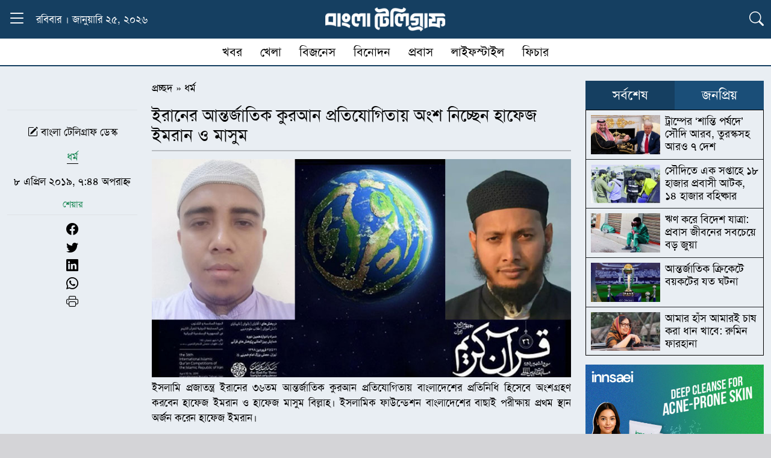

--- FILE ---
content_type: text/html; charset=UTF-8
request_url: https://www.banglatelegraph.com/article/92310
body_size: 18753
content:
<!DOCTYPE html><html lang="lang="en-US" prefix="og: https://ogp.me/ns#"" class="no-js"><head><script data-no-optimize="1">var litespeed_docref=sessionStorage.getItem("litespeed_docref");litespeed_docref&&(Object.defineProperty(document,"referrer",{get:function(){return litespeed_docref}}),sessionStorage.removeItem("litespeed_docref"));</script> <meta charset="UTF-8"><meta http-equiv="X-UA-Compatible" content="IE=edge"><meta name="viewport" content="width=device-width, initial-scale=1.0">
 <script type="litespeed/javascript" data-src="https://www.googletagmanager.com/gtag/js?id=G-W7QPVWTT3Y"></script> <script type="litespeed/javascript">window.dataLayer=window.dataLayer||[];function gtag(){dataLayer.push(arguments)}
gtag('js',new Date());gtag('config','G-W7QPVWTT3Y')</script> <title>ইরানের আন্তর্জাতিক কুরআন প্রতিযোগিতায় অংশ নিচ্ছেন হাফেজ ইমরান ও মাসুম</title><meta name="description" content="ইসলামি প্রজাতন্ত্র ইরানের ৩৬তম আন্তর্জাতিক কুরআন প্রতিযোগিতায় বাংলাদেশের প্রতিনিধি হিসেবে অংশগ্রহণ করবেন হাফেজ ইমরান ও হাফেজ মাসুম বিল্লাহ। ইসলামিক ফাউন্ডেশন"/><meta name="robots" content="follow, index, max-snippet:-1, max-video-preview:-1, max-image-preview:large"/><link rel="canonical" href="https://www.banglatelegraph.com/article/92310" /><meta property="og:locale" content="en_US" /><meta property="og:type" content="article" /><meta property="og:title" content="ইরানের আন্তর্জাতিক কুরআন প্রতিযোগিতায় অংশ নিচ্ছেন হাফেজ ইমরান ও মাসুম" /><meta property="og:description" content="ইসলামি প্রজাতন্ত্র ইরানের ৩৬তম আন্তর্জাতিক কুরআন প্রতিযোগিতায় বাংলাদেশের প্রতিনিধি হিসেবে অংশগ্রহণ করবেন হাফেজ ইমরান ও হাফেজ মাসুম বিল্লাহ। ইসলামিক ফাউন্ডেশন" /><meta property="og:url" content="https://www.banglatelegraph.com/article/92310" /><meta property="og:site_name" content="বাংলা টেলিগ্রাফ" /><meta property="article:publisher" content="https://www.facebook.com/banglatelegraph" /><meta property="article:author" content="https://www.facebook.com/banglatelegraph" /><meta property="article:tag" content="ইরান" /><meta property="article:tag" content="কুরআন প্রতিযোগিতা" /><meta property="article:tag" content="হাফেজ" /><meta property="article:section" content="ধর্ম" /><meta property="fb:app_id" content="929940087117343" /><meta property="og:image" content="https://www.banglatelegraph.com/wp-content/uploads/2019/04/quran-contest.jpg" /><meta property="og:image:secure_url" content="https://www.banglatelegraph.com/wp-content/uploads/2019/04/quran-contest.jpg" /><meta property="og:image:width" content="750" /><meta property="og:image:height" content="390" /><meta property="og:image:alt" content="quran-contest" /><meta property="og:image:type" content="image/jpeg" /><meta property="article:published_time" content="২০১৯-০৪-০৮T১৯:৪৪:০১+০৬:০০" /><meta name="twitter:card" content="summary_large_image" /><meta name="twitter:title" content="ইরানের আন্তর্জাতিক কুরআন প্রতিযোগিতায় অংশ নিচ্ছেন হাফেজ ইমরান ও মাসুম" /><meta name="twitter:description" content="ইসলামি প্রজাতন্ত্র ইরানের ৩৬তম আন্তর্জাতিক কুরআন প্রতিযোগিতায় বাংলাদেশের প্রতিনিধি হিসেবে অংশগ্রহণ করবেন হাফেজ ইমরান ও হাফেজ মাসুম বিল্লাহ। ইসলামিক ফাউন্ডেশন" /><meta name="twitter:image" content="https://www.banglatelegraph.com/wp-content/uploads/2019/04/quran-contest.jpg" /><meta name="twitter:label1" content="Written by" /><meta name="twitter:data1" content="আব্দুল্লাহ মামুন" /><meta name="twitter:label2" content="Time to read" /><meta name="twitter:data2" content="1 minute" /> <script type="application/ld+json" class="rank-math-schema-pro">{"@context":"https://schema.org","@graph":[{"@type":"Place","@id":"https://www.banglatelegraph.com/#place","address":{"@type":"PostalAddress","streetAddress":"Level-11, 163, Sonargaon Road, Dhaka-1215","addressLocality":"Dhaka","addressRegion":"Dhaka","postalCode":"1215","addressCountry":"+88 01836832193"}},{"@type":["NewsMediaOrganization","Organization"],"@id":"https://www.banglatelegraph.com/#organization","name":"\u09ac\u09be\u0982\u09b2\u09be \u099f\u09c7\u09b2\u09bf\u0997\u09cd\u09b0\u09be\u09ab","url":"https://www.banglatelegraph.com","sameAs":["https://www.facebook.com/banglatelegraph"],"email":"banglatelegraph@gmail.com","address":{"@type":"PostalAddress","streetAddress":"Level-11, 163, Sonargaon Road, Dhaka-1215","addressLocality":"Dhaka","addressRegion":"Dhaka","postalCode":"1215","addressCountry":"+88 01836832193"},"logo":{"@type":"ImageObject","@id":"https://www.banglatelegraph.com/#logo","url":"https://www.banglatelegraph.com/wp-content/uploads/2025/05/favicon.png","contentUrl":"https://www.banglatelegraph.com/wp-content/uploads/2025/05/favicon.png","caption":"\u09ac\u09be\u0982\u09b2\u09be \u099f\u09c7\u09b2\u09bf\u0997\u09cd\u09b0\u09be\u09ab","inLanguage":"en-US","width":"512","height":"512"},"contactPoint":[{"@type":"ContactPoint","telephone":"+88 01836832193","contactType":"customer support"}],"description":"\u09ac\u09be\u0982\u09b2\u09be \u099f\u09c7\u09b2\u09bf\u0997\u09cd\u09b0\u09be\u09ab : \u099c\u09be\u09a4\u09c0\u09df, \u0986\u09a8\u09cd\u09a4\u09b0\u09cd\u099c\u09be\u09a4\u09bf\u0995, \u09b0\u09be\u099c\u09a8\u09c0\u09a4\u09bf, \u0985\u09b0\u09cd\u09a5\u09a8\u09c0\u09a4\u09bf, \u0996\u09c7\u09b2\u09be\u09a7\u09c1\u09b2\u09be, \u09ac\u09bf\u09a8\u09cb\u09a6\u09a8, \u09aa\u09cd\u09b0\u09ac\u09be\u09b8\u09b8\u09b9 \u09ac\u09b8\u09cd\u09a4\u09c1\u09a8\u09bf\u09b7\u09cd\u099f \u09b8\u09ac \u0996\u09ac\u09b0\u09c7\u09b0 \u09a8\u09bf\u09b0\u09cd\u09ad\u09b0\u09af\u09cb\u0997\u09cd\u09af \u0989\u09ce\u09b8\u0964","location":{"@id":"https://www.banglatelegraph.com/#place"}},{"@type":"WebSite","@id":"https://www.banglatelegraph.com/#website","url":"https://www.banglatelegraph.com","name":"\u09ac\u09be\u0982\u09b2\u09be \u099f\u09c7\u09b2\u09bf\u0997\u09cd\u09b0\u09be\u09ab","alternateName":"Bangla Telegraph","publisher":{"@id":"https://www.banglatelegraph.com/#organization"},"inLanguage":"en-US"},{"@type":"ImageObject","@id":"https://www.banglatelegraph.com/wp-content/uploads/2019/04/quran-contest.jpg","url":"https://www.banglatelegraph.com/wp-content/uploads/2019/04/quran-contest.jpg","width":"750","height":"390","caption":"quran-contest","inLanguage":"en-US"},{"@type":"BreadcrumbList","@id":"https://www.banglatelegraph.com/article/92310#breadcrumb","itemListElement":[{"@type":"ListItem","position":"1","item":{"@id":"https://www.banglatelegraph.com","name":"\u09aa\u09cd\u09b0\u099a\u09cd\u099b\u09a6"}},{"@type":"ListItem","position":"2","item":{"@id":"https://www.banglatelegraph.com/religion","name":"\u09a7\u09b0\u09cd\u09ae"}},{"@type":"ListItem","position":"3","item":{"@id":"https://www.banglatelegraph.com/article/92310","name":"\u0987\u09b0\u09be\u09a8\u09c7\u09b0 \u0986\u09a8\u09cd\u09a4\u09b0\u09cd\u099c\u09be\u09a4\u09bf\u0995 \u0995\u09c1\u09b0\u0986\u09a8 \u09aa\u09cd\u09b0\u09a4\u09bf\u09af\u09cb\u0997\u09bf\u09a4\u09be\u09df \u0985\u0982\u09b6 \u09a8\u09bf\u099a\u09cd\u099b\u09c7\u09a8 \u09b9\u09be\u09ab\u09c7\u099c \u0987\u09ae\u09b0\u09be\u09a8 \u0993 \u09ae\u09be\u09b8\u09c1\u09ae"}}]},{"@type":"WebPage","@id":"https://www.banglatelegraph.com/article/92310#webpage","url":"https://www.banglatelegraph.com/article/92310","name":"\u0987\u09b0\u09be\u09a8\u09c7\u09b0 \u0986\u09a8\u09cd\u09a4\u09b0\u09cd\u099c\u09be\u09a4\u09bf\u0995 \u0995\u09c1\u09b0\u0986\u09a8 \u09aa\u09cd\u09b0\u09a4\u09bf\u09af\u09cb\u0997\u09bf\u09a4\u09be\u09df \u0985\u0982\u09b6 \u09a8\u09bf\u099a\u09cd\u099b\u09c7\u09a8 \u09b9\u09be\u09ab\u09c7\u099c \u0987\u09ae\u09b0\u09be\u09a8 \u0993 \u09ae\u09be\u09b8\u09c1\u09ae","datePublished":"2019-04-08T19:44:01+06:00","dateModified":"2019-04-08T19:44:01+06:00","isPartOf":{"@id":"https://www.banglatelegraph.com/#website"},"primaryImageOfPage":{"@id":"https://www.banglatelegraph.com/wp-content/uploads/2019/04/quran-contest.jpg"},"inLanguage":"en-US","breadcrumb":{"@id":"https://www.banglatelegraph.com/article/92310#breadcrumb"}},{"@type":"BlogPosting","headline":"\u0987\u09b0\u09be\u09a8\u09c7\u09b0 \u0986\u09a8\u09cd\u09a4\u09b0\u09cd\u099c\u09be\u09a4\u09bf\u0995 \u0995\u09c1\u09b0\u0986\u09a8 \u09aa\u09cd\u09b0\u09a4\u09bf\u09af\u09cb\u0997\u09bf\u09a4\u09be\u09df \u0985\u0982\u09b6 \u09a8\u09bf\u099a\u09cd\u099b\u09c7\u09a8 \u09b9\u09be\u09ab\u09c7\u099c \u0987\u09ae\u09b0\u09be\u09a8 \u0993 \u09ae\u09be\u09b8\u09c1\u09ae","datePublished":"\u09e8\u09e6\u09e7\u09ef-\u09e6\u09ea-\u09e6\u09eeT\u09e7\u09ef:\u09ea\u09ea:\u09e6\u09e7+\u09e6\u09ec:\u09e6\u09e6","dateModified":"\u09e8\u09e6\u09e7\u09ef-\u09e6\u09ea-\u09e6\u09eeT\u09e7\u09ef:\u09ea\u09ea:\u09e6\u09e7+\u09e6\u09ec:\u09e6\u09e6","author":{"@type":"Person","name":"abdullah mamun"},"copyrightYear":"\u09e8\u09e6\u09e7\u09ef","name":"\u0987\u09b0\u09be\u09a8\u09c7\u09b0 \u0986\u09a8\u09cd\u09a4\u09b0\u09cd\u099c\u09be\u09a4\u09bf\u0995 \u0995\u09c1\u09b0\u0986\u09a8 \u09aa\u09cd\u09b0\u09a4\u09bf\u09af\u09cb\u0997\u09bf\u09a4\u09be\u09df \u0985\u0982\u09b6 \u09a8\u09bf\u099a\u09cd\u099b\u09c7\u09a8 \u09b9\u09be\u09ab\u09c7\u099c \u0987\u09ae\u09b0\u09be\u09a8 \u0993 \u09ae\u09be\u09b8\u09c1\u09ae","articleSection":"\u09a7\u09b0\u09cd\u09ae","@id":"https://www.banglatelegraph.com/article/92310#schema-650099","isPartOf":{"@id":"https://www.banglatelegraph.com/article/92310#webpage"},"publisher":{"@id":"https://www.banglatelegraph.com/#organization"},"image":{"@id":"https://www.banglatelegraph.com/wp-content/uploads/2019/04/quran-contest.jpg"},"inLanguage":"en-US","mainEntityOfPage":{"@id":"https://www.banglatelegraph.com/article/92310#webpage"}}]}</script> <link rel='dns-prefetch' href='//cdn.jsdelivr.net' /><link rel="alternate" type="application/rss+xml" title="বাংলা টেলিগ্রাফ &raquo; Feed" href="https://www.banglatelegraph.com/feed" /><link rel="alternate" type="application/rss+xml" title="বাংলা টেলিগ্রাফ &raquo; Comments Feed" href="https://www.banglatelegraph.com/comments/feed" /><link rel="alternate" type="application/rss+xml" title="বাংলা টেলিগ্রাফ &raquo; ইরানের আন্তর্জাতিক কুরআন প্রতিযোগিতায় অংশ নিচ্ছেন হাফেজ ইমরান ও মাসুম Comments Feed" href="https://www.banglatelegraph.com/article/92310/feed" /><link rel="alternate" title="oEmbed (JSON)" type="application/json+oembed" href="https://www.banglatelegraph.com/wp-json/oembed/1.0/embed?url=https%3A%2F%2Fwww.banglatelegraph.com%2Farticle%2F92310" /><link rel="alternate" title="oEmbed (XML)" type="text/xml+oembed" href="https://www.banglatelegraph.com/wp-json/oembed/1.0/embed?url=https%3A%2F%2Fwww.banglatelegraph.com%2Farticle%2F92310&#038;format=xml" /><style id='wp-img-auto-sizes-contain-inline-css' type='text/css'>img:is([sizes=auto i],[sizes^="auto," i]){contain-intrinsic-size:3000px 1500px}
/*# sourceURL=wp-img-auto-sizes-contain-inline-css */</style><link data-optimized="2" rel="stylesheet" href="https://www.banglatelegraph.com/wp-content/litespeed/css/33db73da28e52718053dc1e26314ef18.css?ver=ed28c" /><style id='global-styles-inline-css' type='text/css'>:root{--wp--preset--aspect-ratio--square: 1;--wp--preset--aspect-ratio--4-3: 4/3;--wp--preset--aspect-ratio--3-4: 3/4;--wp--preset--aspect-ratio--3-2: 3/2;--wp--preset--aspect-ratio--2-3: 2/3;--wp--preset--aspect-ratio--16-9: 16/9;--wp--preset--aspect-ratio--9-16: 9/16;--wp--preset--color--black: #000000;--wp--preset--color--cyan-bluish-gray: #abb8c3;--wp--preset--color--white: #ffffff;--wp--preset--color--pale-pink: #f78da7;--wp--preset--color--vivid-red: #cf2e2e;--wp--preset--color--luminous-vivid-orange: #ff6900;--wp--preset--color--luminous-vivid-amber: #fcb900;--wp--preset--color--light-green-cyan: #7bdcb5;--wp--preset--color--vivid-green-cyan: #00d084;--wp--preset--color--pale-cyan-blue: #8ed1fc;--wp--preset--color--vivid-cyan-blue: #0693e3;--wp--preset--color--vivid-purple: #9b51e0;--wp--preset--gradient--vivid-cyan-blue-to-vivid-purple: linear-gradient(135deg,rgb(6,147,227) 0%,rgb(155,81,224) 100%);--wp--preset--gradient--light-green-cyan-to-vivid-green-cyan: linear-gradient(135deg,rgb(122,220,180) 0%,rgb(0,208,130) 100%);--wp--preset--gradient--luminous-vivid-amber-to-luminous-vivid-orange: linear-gradient(135deg,rgb(252,185,0) 0%,rgb(255,105,0) 100%);--wp--preset--gradient--luminous-vivid-orange-to-vivid-red: linear-gradient(135deg,rgb(255,105,0) 0%,rgb(207,46,46) 100%);--wp--preset--gradient--very-light-gray-to-cyan-bluish-gray: linear-gradient(135deg,rgb(238,238,238) 0%,rgb(169,184,195) 100%);--wp--preset--gradient--cool-to-warm-spectrum: linear-gradient(135deg,rgb(74,234,220) 0%,rgb(151,120,209) 20%,rgb(207,42,186) 40%,rgb(238,44,130) 60%,rgb(251,105,98) 80%,rgb(254,248,76) 100%);--wp--preset--gradient--blush-light-purple: linear-gradient(135deg,rgb(255,206,236) 0%,rgb(152,150,240) 100%);--wp--preset--gradient--blush-bordeaux: linear-gradient(135deg,rgb(254,205,165) 0%,rgb(254,45,45) 50%,rgb(107,0,62) 100%);--wp--preset--gradient--luminous-dusk: linear-gradient(135deg,rgb(255,203,112) 0%,rgb(199,81,192) 50%,rgb(65,88,208) 100%);--wp--preset--gradient--pale-ocean: linear-gradient(135deg,rgb(255,245,203) 0%,rgb(182,227,212) 50%,rgb(51,167,181) 100%);--wp--preset--gradient--electric-grass: linear-gradient(135deg,rgb(202,248,128) 0%,rgb(113,206,126) 100%);--wp--preset--gradient--midnight: linear-gradient(135deg,rgb(2,3,129) 0%,rgb(40,116,252) 100%);--wp--preset--font-size--small: 13px;--wp--preset--font-size--medium: 20px;--wp--preset--font-size--large: 36px;--wp--preset--font-size--x-large: 42px;--wp--preset--spacing--20: 0.44rem;--wp--preset--spacing--30: 0.67rem;--wp--preset--spacing--40: 1rem;--wp--preset--spacing--50: 1.5rem;--wp--preset--spacing--60: 2.25rem;--wp--preset--spacing--70: 3.38rem;--wp--preset--spacing--80: 5.06rem;--wp--preset--shadow--natural: 6px 6px 9px rgba(0, 0, 0, 0.2);--wp--preset--shadow--deep: 12px 12px 50px rgba(0, 0, 0, 0.4);--wp--preset--shadow--sharp: 6px 6px 0px rgba(0, 0, 0, 0.2);--wp--preset--shadow--outlined: 6px 6px 0px -3px rgb(255, 255, 255), 6px 6px rgb(0, 0, 0);--wp--preset--shadow--crisp: 6px 6px 0px rgb(0, 0, 0);}:where(.is-layout-flex){gap: 0.5em;}:where(.is-layout-grid){gap: 0.5em;}body .is-layout-flex{display: flex;}.is-layout-flex{flex-wrap: wrap;align-items: center;}.is-layout-flex > :is(*, div){margin: 0;}body .is-layout-grid{display: grid;}.is-layout-grid > :is(*, div){margin: 0;}:where(.wp-block-columns.is-layout-flex){gap: 2em;}:where(.wp-block-columns.is-layout-grid){gap: 2em;}:where(.wp-block-post-template.is-layout-flex){gap: 1.25em;}:where(.wp-block-post-template.is-layout-grid){gap: 1.25em;}.has-black-color{color: var(--wp--preset--color--black) !important;}.has-cyan-bluish-gray-color{color: var(--wp--preset--color--cyan-bluish-gray) !important;}.has-white-color{color: var(--wp--preset--color--white) !important;}.has-pale-pink-color{color: var(--wp--preset--color--pale-pink) !important;}.has-vivid-red-color{color: var(--wp--preset--color--vivid-red) !important;}.has-luminous-vivid-orange-color{color: var(--wp--preset--color--luminous-vivid-orange) !important;}.has-luminous-vivid-amber-color{color: var(--wp--preset--color--luminous-vivid-amber) !important;}.has-light-green-cyan-color{color: var(--wp--preset--color--light-green-cyan) !important;}.has-vivid-green-cyan-color{color: var(--wp--preset--color--vivid-green-cyan) !important;}.has-pale-cyan-blue-color{color: var(--wp--preset--color--pale-cyan-blue) !important;}.has-vivid-cyan-blue-color{color: var(--wp--preset--color--vivid-cyan-blue) !important;}.has-vivid-purple-color{color: var(--wp--preset--color--vivid-purple) !important;}.has-black-background-color{background-color: var(--wp--preset--color--black) !important;}.has-cyan-bluish-gray-background-color{background-color: var(--wp--preset--color--cyan-bluish-gray) !important;}.has-white-background-color{background-color: var(--wp--preset--color--white) !important;}.has-pale-pink-background-color{background-color: var(--wp--preset--color--pale-pink) !important;}.has-vivid-red-background-color{background-color: var(--wp--preset--color--vivid-red) !important;}.has-luminous-vivid-orange-background-color{background-color: var(--wp--preset--color--luminous-vivid-orange) !important;}.has-luminous-vivid-amber-background-color{background-color: var(--wp--preset--color--luminous-vivid-amber) !important;}.has-light-green-cyan-background-color{background-color: var(--wp--preset--color--light-green-cyan) !important;}.has-vivid-green-cyan-background-color{background-color: var(--wp--preset--color--vivid-green-cyan) !important;}.has-pale-cyan-blue-background-color{background-color: var(--wp--preset--color--pale-cyan-blue) !important;}.has-vivid-cyan-blue-background-color{background-color: var(--wp--preset--color--vivid-cyan-blue) !important;}.has-vivid-purple-background-color{background-color: var(--wp--preset--color--vivid-purple) !important;}.has-black-border-color{border-color: var(--wp--preset--color--black) !important;}.has-cyan-bluish-gray-border-color{border-color: var(--wp--preset--color--cyan-bluish-gray) !important;}.has-white-border-color{border-color: var(--wp--preset--color--white) !important;}.has-pale-pink-border-color{border-color: var(--wp--preset--color--pale-pink) !important;}.has-vivid-red-border-color{border-color: var(--wp--preset--color--vivid-red) !important;}.has-luminous-vivid-orange-border-color{border-color: var(--wp--preset--color--luminous-vivid-orange) !important;}.has-luminous-vivid-amber-border-color{border-color: var(--wp--preset--color--luminous-vivid-amber) !important;}.has-light-green-cyan-border-color{border-color: var(--wp--preset--color--light-green-cyan) !important;}.has-vivid-green-cyan-border-color{border-color: var(--wp--preset--color--vivid-green-cyan) !important;}.has-pale-cyan-blue-border-color{border-color: var(--wp--preset--color--pale-cyan-blue) !important;}.has-vivid-cyan-blue-border-color{border-color: var(--wp--preset--color--vivid-cyan-blue) !important;}.has-vivid-purple-border-color{border-color: var(--wp--preset--color--vivid-purple) !important;}.has-vivid-cyan-blue-to-vivid-purple-gradient-background{background: var(--wp--preset--gradient--vivid-cyan-blue-to-vivid-purple) !important;}.has-light-green-cyan-to-vivid-green-cyan-gradient-background{background: var(--wp--preset--gradient--light-green-cyan-to-vivid-green-cyan) !important;}.has-luminous-vivid-amber-to-luminous-vivid-orange-gradient-background{background: var(--wp--preset--gradient--luminous-vivid-amber-to-luminous-vivid-orange) !important;}.has-luminous-vivid-orange-to-vivid-red-gradient-background{background: var(--wp--preset--gradient--luminous-vivid-orange-to-vivid-red) !important;}.has-very-light-gray-to-cyan-bluish-gray-gradient-background{background: var(--wp--preset--gradient--very-light-gray-to-cyan-bluish-gray) !important;}.has-cool-to-warm-spectrum-gradient-background{background: var(--wp--preset--gradient--cool-to-warm-spectrum) !important;}.has-blush-light-purple-gradient-background{background: var(--wp--preset--gradient--blush-light-purple) !important;}.has-blush-bordeaux-gradient-background{background: var(--wp--preset--gradient--blush-bordeaux) !important;}.has-luminous-dusk-gradient-background{background: var(--wp--preset--gradient--luminous-dusk) !important;}.has-pale-ocean-gradient-background{background: var(--wp--preset--gradient--pale-ocean) !important;}.has-electric-grass-gradient-background{background: var(--wp--preset--gradient--electric-grass) !important;}.has-midnight-gradient-background{background: var(--wp--preset--gradient--midnight) !important;}.has-small-font-size{font-size: var(--wp--preset--font-size--small) !important;}.has-medium-font-size{font-size: var(--wp--preset--font-size--medium) !important;}.has-large-font-size{font-size: var(--wp--preset--font-size--large) !important;}.has-x-large-font-size{font-size: var(--wp--preset--font-size--x-large) !important;}
/*# sourceURL=global-styles-inline-css */</style><style id='classic-theme-styles-inline-css' type='text/css'>/*! This file is auto-generated */
.wp-block-button__link{color:#fff;background-color:#32373c;border-radius:9999px;box-shadow:none;text-decoration:none;padding:calc(.667em + 2px) calc(1.333em + 2px);font-size:1.125em}.wp-block-file__button{background:#32373c;color:#fff;text-decoration:none}
/*# sourceURL=/wp-includes/css/classic-themes.min.css */</style><link rel='stylesheet' id='bt_bootstrap_icons-css' href='https://cdn.jsdelivr.net/npm/bootstrap-icons@1.11.3/font/bootstrap-icons.min.css?ver=6.9' type='text/css' media='all' /> <script type="litespeed/javascript" data-src="https://www.banglatelegraph.com/wp-includes/js/jquery/jquery.min.js" id="jquery-core-js"></script> <link rel="https://api.w.org/" href="https://www.banglatelegraph.com/wp-json/" /><link rel="alternate" title="JSON" type="application/json" href="https://www.banglatelegraph.com/wp-json/wp/v2/posts/92310" /><link rel="EditURI" type="application/rsd+xml" title="RSD" href="https://www.banglatelegraph.com/xmlrpc.php?rsd" /><meta name="generator" content="WordPress 6.9" /><link rel='shortlink' href='https://www.banglatelegraph.com/?p=92310' /><meta name="generator" content="Redux 4.4.16" /><script id="google_gtagjs" type="litespeed/javascript" data-src="https://www.googletagmanager.com/gtag/js?id=G-W7QPVWTT3Y"></script> <script id="google_gtagjs-inline" type="litespeed/javascript">window.dataLayer=window.dataLayer||[];function gtag(){dataLayer.push(arguments)}gtag('js',new Date());gtag('config','G-W7QPVWTT3Y',{})</script> <link rel="icon" href="https://www.banglatelegraph.com/wp-content/uploads/2025/05/favicon.png" sizes="32x32" /><link rel="icon" href="https://www.banglatelegraph.com/wp-content/uploads/2025/05/favicon.png" sizes="192x192" /><link rel="apple-touch-icon" href="https://www.banglatelegraph.com/wp-content/uploads/2025/05/favicon.png" /><meta name="msapplication-TileImage" content="https://www.banglatelegraph.com/wp-content/uploads/2025/05/favicon.png" /><style id="data-dynamic-css" title="dynamic-css" class="redux-options-output">:root{--primary:#153F61;}:root{--secondary:#1A4E78;}a,a:hover{color:#000000;}a:hover,a:hover:hover{color:#1A4E78;}:root{--text:#000000;}:root{--background:#D4D4D7;}</style></head><body><div class="sticky-top"><div class="container position-relative"><div class="row align-items-center text-white py-2" style="background-color:var(--primary)!important"><div class="col-lg-4 col-2 d-flex align-items-center">
<button class="btn p-0 border-0 bg-transparent" type="button"
data-bs-toggle="collapse" data-bs-target="#dropdownText"
aria-expanded="false" aria-controls="dropdownText" id="toggleButton">
<i class="bi bi-list menu-icon fs-2 text-white"></i>
<i class="bi bi-x close-icon fs-2 text-white"></i>
</button><div class="ms-3 d-lg-block d-none">
রবিবার । জানুয়ারি ২৫, ২০২৬</div></div><div class="col-lg-4 col-8 text-center">
<a href="https://www.banglatelegraph.com/">
<img data-lazyloaded="1" src="[data-uri]" width="500" height="100" style="max-width:200px!important" data-src="https://www.banglatelegraph.com/wp-content/themes/banglatelegraph/img/header-logo.png" alt="Logo">
</a></div><div class="col-lg-4 col-2 text-end">
<button class="btn p-0 border-0 bg-transparent" type="button"
data-bs-toggle="collapse" data-bs-target="#dropdownicon"
aria-expanded="false" aria-controls="dropdownicon" id="toggleicon">
<i class="bi bi-list bi-search fs-4 text-white"></i>
</button></div></div><div id="dropdownText" class="container collapse position-absolute start-0"><div class="row pt-4 px-1 border-top border-white" style="background-color:var(--secondary)"><div class="row"><div class="col-lg-1 col-md-2 col-4 mb-2">
<a href="https://www.banglatelegraph.com/national" class="menu-link">
জাতীয়                  </a></div><div class="col-lg-1 col-md-2 col-4 mb-2">
<a href="https://www.banglatelegraph.com/nationwide" class="menu-link">
দেশজুড়ে                  </a></div><div class="col-lg-1 col-md-2 col-4 mb-2">
<a href="https://www.banglatelegraph.com/international" class="menu-link">
আন্তর্জাতিক                  </a></div><div class="col-lg-1 col-md-2 col-4 mb-2">
<a href="https://www.banglatelegraph.com/politics" class="menu-link">
রাজনীতি                  </a></div><div class="col-lg-1 col-md-2 col-4 mb-2">
<a href="https://www.banglatelegraph.com/business" class="menu-link">
বিজনেস                  </a></div><div class="col-lg-1 col-md-2 col-4 mb-2">
<a href="https://www.banglatelegraph.com/multimedia" class="menu-link">
মাল্টিমিডিয়া                  </a></div><div class="col-lg-1 col-md-2 col-4 mb-2">
<a href="https://www.banglatelegraph.com/audio-feature" class="menu-link">
অডিও ফিচার                  </a></div><div class="col-lg-1 col-md-2 col-4 mb-2">
<a href="https://www.banglatelegraph.com/entertainment" class="menu-link">
বিনোদন                  </a></div><div class="col-lg-1 col-md-2 col-4 mb-2">
<a href="https://www.banglatelegraph.com/opinion" class="menu-link">
মতামত                  </a></div><div class="col-lg-1 col-md-2 col-4 mb-2">
<a href="https://www.banglatelegraph.com/capital" class="menu-link">
রাজধানী                  </a></div><div class="col-lg-1 col-md-2 col-4 mb-2">
<a href="https://www.banglatelegraph.com/features" class="menu-link">
ফিচার                  </a></div><div class="col-lg-1 col-md-2 col-4 mb-2">
<a href="https://www.banglatelegraph.com/courts" class="menu-link">
আদালত                  </a></div></div><div class="row"><div class="col-lg-1 col-md-2 col-4 mb-2">
<a href="https://www.banglatelegraph.com/career" class="menu-link">
ক্যারিয়ার                  </a></div><div class="col-lg-1 col-md-2 col-4 mb-2">
<a href="https://www.banglatelegraph.com/science-technology" class="menu-link">
বিজ্ঞান ও প্রযুক্তি                  </a></div><div class="col-lg-1 col-md-2 col-4 mb-2">
<a href="https://www.banglatelegraph.com/health" class="menu-link">
স্বাস্থ্য                  </a></div><div class="col-lg-1 col-md-2 col-4 mb-2">
<a href="https://www.banglatelegraph.com/religion" class="menu-link">
ধর্ম                  </a></div><div class="col-lg-1 col-md-2 col-4 mb-2">
<a href="https://www.banglatelegraph.com/education" class="menu-link">
শিক্ষা                  </a></div></div></div><div class="row py-2" style="background-color:var(--secondary)"><div class="border-top px-3 py-1 d-flex flex-wrap align-items-center text-white"><div class="d-flex flex-wrap align-items-center gap-3">
<span class="d-flex align-items-center">
<a href="https://www.banglatelegraph.com/probas" class="text-white text-decoration-none">প্রবাস</a>
<span class="mx-2">❯</span>
</span>
<a href="https://www.banglatelegraph.com/probas/usa" class="text-white text-decoration-none fs-6">যুক্তরাষ্ট্র</a>
<a href="https://www.banglatelegraph.com/probas/united-kingdom" class="text-white text-decoration-none fs-6">যুক্তরাজ্য</a>
<a href="https://www.banglatelegraph.com/probas/south-korea" class="text-white text-decoration-none fs-6">দক্ষিণ কোরিয়া</a>
<a href="https://www.banglatelegraph.com/probas/saudi-arabia" class="text-white text-decoration-none fs-6">সৌদি আরব</a>
<a href="https://www.banglatelegraph.com/probas/malaysia" class="text-white text-decoration-none fs-6">মালয়েশিয়া</a>
<a href="https://www.banglatelegraph.com/probas/australia" class="text-white text-decoration-none fs-6">অস্ট্রেলিয়া</a>
<a href="https://www.banglatelegraph.com/probas/arab-emirates" class="text-white text-decoration-none fs-6">আরব আমিরাত</a>
<a href="https://www.banglatelegraph.com/probas/qatar" class="text-white text-decoration-none fs-6">কাতার</a>
<a href="https://www.banglatelegraph.com/probas/japan" class="text-white text-decoration-none fs-6">জাপান</a>
<a href="https://www.banglatelegraph.com/probas/other-country" class="text-white text-decoration-none fs-6">অন্যান্য দেশ</a></div></div><div class="border-top px-3 py-1 d-flex flex-wrap align-items-center text-white"><div class="d-flex flex-wrap align-items-center gap-3">
<span class="d-flex align-items-center">
<a href="https://www.banglatelegraph.com/lifestyle" class="text-white text-decoration-none">লাইফস্টাইল</a>
<span class="mx-2">❯</span>
</span>
<a href="https://www.banglatelegraph.com/lifestyle/fashion" class="text-white text-decoration-none fs-6">ফ্যাশন</a>
<a href="https://www.banglatelegraph.com/lifestyle/make-up" class="text-white text-decoration-none fs-6">রূপচর্চা</a>
<a href="https://www.banglatelegraph.com/lifestyle/fitness" class="text-white text-decoration-none fs-6">ফিটনেস</a>
<a href="https://www.banglatelegraph.com/lifestyle/recipe" class="text-white text-decoration-none fs-6">রেসিপি</a>
<a href="https://www.banglatelegraph.com/lifestyle/travel" class="text-white text-decoration-none fs-6">ভ্রমণ</a>
<a href="https://www.banglatelegraph.com/lifestyle/art-literature" class="text-white text-decoration-none fs-6">শিল্প সাহিত্য</a></div></div><div class="border-top px-3 py-1 d-flex flex-wrap align-items-center text-white"><div class="d-flex flex-wrap align-items-center gap-3">
<span class="d-flex align-items-center">
<a href="https://www.banglatelegraph.com/sports" class="text-white text-decoration-none">খেলা</a>
<span class="mx-2">❯</span>
</span>
<a href="https://www.banglatelegraph.com/sports/cricket" class="text-white text-decoration-none fs-6">ক্রিকেট</a>
<a href="https://www.banglatelegraph.com/sports/football" class="text-white text-decoration-none fs-6">ফুটবল</a>
<a href="https://www.banglatelegraph.com/sports/others-sports" class="text-white text-decoration-none fs-6">অন্যান্য খেলা</a></div></div></div></div><div id="dropdownicon" class="container collapse position-absolute start-0 border-top border-white" style="background:var(--secondary)"><div class="row py-2 px-1"><form method="get" action="https://www.banglatelegraph.com/" class="d-flex position-relative">
<input type="search" name="s" class="form-control pe-5" placeholder="খোঁজ করুন..." value="" required>
<button type="submit" class="btn position-absolute end-0 top-50 translate-middle-y me-4 p-0 border-0 bg-transparent">
<i class="bi bi-search fs-5"></i>
</button></form></div></div></div></div><div class="container d-none d-lg-block"><div class="row bg-white" style="border-bottom:2px solid #153f61"><nav class="secondary-menu"><ul id="menu-secondary-menu" class="main-menu list-unstyled mb-0 d-inline-block"><li id="menu-item-125525" class="menu-item menu-item-type-custom menu-item-object-custom menu-item-has-children menu-item-125525"><a href="https://www.banglatelegraph.com/today-news">খবর</a><ul class="sub-menu"><li id="menu-item-125526" class="menu-item menu-item-type-taxonomy menu-item-object-category menu-item-125526"><a href="https://www.banglatelegraph.com/national">জাতীয়</a></li><li id="menu-item-125527" class="menu-item menu-item-type-taxonomy menu-item-object-category menu-item-125527"><a href="https://www.banglatelegraph.com/international">আন্তর্জাতিক</a></li><li id="menu-item-125528" class="menu-item menu-item-type-taxonomy menu-item-object-category menu-item-125528"><a href="https://www.banglatelegraph.com/politics">রাজনীতি</a></li><li id="menu-item-125529" class="menu-item menu-item-type-taxonomy menu-item-object-category menu-item-125529"><a href="https://www.banglatelegraph.com/nationwide">দেশজুড়ে</a></li></ul></li><li id="menu-item-125530" class="menu-item menu-item-type-taxonomy menu-item-object-category menu-item-has-children menu-item-125530"><a href="https://www.banglatelegraph.com/sports">খেলা</a><ul class="sub-menu"><li id="menu-item-125531" class="menu-item menu-item-type-taxonomy menu-item-object-category menu-item-125531"><a href="https://www.banglatelegraph.com/sports/cricket">ক্রিকেট</a></li><li id="menu-item-125532" class="menu-item menu-item-type-taxonomy menu-item-object-category menu-item-125532"><a href="https://www.banglatelegraph.com/sports/football">ফুটবল</a></li><li id="menu-item-125533" class="menu-item menu-item-type-taxonomy menu-item-object-category menu-item-125533"><a href="https://www.banglatelegraph.com/sports/others-sports">অন্যান্য খেলা</a></li></ul></li><li id="menu-item-125534" class="menu-item menu-item-type-taxonomy menu-item-object-category menu-item-125534"><a href="https://www.banglatelegraph.com/business">বিজনেস</a></li><li id="menu-item-125535" class="menu-item menu-item-type-taxonomy menu-item-object-category menu-item-125535"><a href="https://www.banglatelegraph.com/entertainment">বিনোদন</a></li><li id="menu-item-132094" class="menu-item menu-item-type-taxonomy menu-item-object-category menu-item-has-children menu-item-132094"><a href="https://www.banglatelegraph.com/probas">প্রবাস</a><ul class="sub-menu"><li id="menu-item-132102" class="menu-item menu-item-type-taxonomy menu-item-object-category menu-item-132102"><a href="https://www.banglatelegraph.com/probas/usa">যুক্তরাষ্ট্র</a></li><li id="menu-item-132101" class="menu-item menu-item-type-taxonomy menu-item-object-category menu-item-132101"><a href="https://www.banglatelegraph.com/probas/united-kingdom">যুক্তরাজ্য</a></li><li id="menu-item-132104" class="menu-item menu-item-type-taxonomy menu-item-object-category menu-item-132104"><a href="https://www.banglatelegraph.com/probas/south-korea">দক্ষিণ কোরিয়া</a></li><li id="menu-item-132103" class="menu-item menu-item-type-taxonomy menu-item-object-category menu-item-132103"><a href="https://www.banglatelegraph.com/probas/saudi-arabia">সৌদি আরব</a></li><li id="menu-item-132100" class="menu-item menu-item-type-taxonomy menu-item-object-category menu-item-132100"><a href="https://www.banglatelegraph.com/probas/malaysia">মালয়েশিয়া</a></li><li id="menu-item-132096" class="menu-item menu-item-type-taxonomy menu-item-object-category menu-item-132096"><a href="https://www.banglatelegraph.com/probas/australia">অস্ট্রেলিয়া</a></li><li id="menu-item-132097" class="menu-item menu-item-type-taxonomy menu-item-object-category menu-item-132097"><a href="https://www.banglatelegraph.com/probas/arab-emirates">আরব আমিরাত</a></li><li id="menu-item-132098" class="menu-item menu-item-type-taxonomy menu-item-object-category menu-item-132098"><a href="https://www.banglatelegraph.com/probas/qatar">কাতার</a></li><li id="menu-item-132099" class="menu-item menu-item-type-taxonomy menu-item-object-category menu-item-132099"><a href="https://www.banglatelegraph.com/probas/japan">জাপান</a></li><li id="menu-item-132095" class="menu-item menu-item-type-taxonomy menu-item-object-category menu-item-132095"><a href="https://www.banglatelegraph.com/probas/other-country">অন্যান্য দেশ</a></li></ul></li><li id="menu-item-125537" class="menu-item menu-item-type-taxonomy menu-item-object-category menu-item-has-children menu-item-125537"><a href="https://www.banglatelegraph.com/lifestyle">লাইফস্টাইল</a><ul class="sub-menu"><li id="menu-item-125538" class="menu-item menu-item-type-taxonomy menu-item-object-category menu-item-125538"><a href="https://www.banglatelegraph.com/lifestyle/fashion">ফ্যাশন</a></li><li id="menu-item-125567" class="menu-item menu-item-type-taxonomy menu-item-object-category menu-item-125567"><a href="https://www.banglatelegraph.com/lifestyle/make-up">রূপচর্চা</a></li><li id="menu-item-125566" class="menu-item menu-item-type-taxonomy menu-item-object-category menu-item-125566"><a href="https://www.banglatelegraph.com/lifestyle/fitness">ফিটনেস</a></li><li id="menu-item-129500" class="menu-item menu-item-type-taxonomy menu-item-object-category menu-item-129500"><a href="https://www.banglatelegraph.com/lifestyle/recipe">রেসিপি</a></li><li id="menu-item-129499" class="menu-item menu-item-type-taxonomy menu-item-object-category menu-item-129499"><a href="https://www.banglatelegraph.com/lifestyle/travel">ভ্রমণ</a></li><li id="menu-item-129501" class="menu-item menu-item-type-taxonomy menu-item-object-category menu-item-129501"><a href="https://www.banglatelegraph.com/lifestyle/art-literature">শিল্প সাহিত্য</a></li></ul></li><li id="menu-item-125568" class="menu-item menu-item-type-taxonomy menu-item-object-category menu-item-125568"><a href="https://www.banglatelegraph.com/features">ফিচার</a></li></ul></nav></div></div><div class="container py-4" style="background-color: #e9eef3;"><div class="row"><div class="col-lg-9"><div class="row"><div class="col-lg-3 d-none d-lg-block"><div class="single-meta mt-5 pt-4 text-center border-top sticky-top" style="top: 150px; z-index:0">
<i class="bi bi-pencil-square fst-normal d-block mb-3">
বাংলা টেলিগ্রাফ ডেস্ক
</i>
<i class="d-block mb-3">
<a style="border-bottom:1px solid #000" class="fst-normal text-success" href="https://www.banglatelegraph.com/religion"> ধর্ম</a>
</i><i class="fst-normal d-block mb-3"> ৮ এপ্রিল ২০১৯, ৭:৪৪ অপরাহ্ন</i><h6 class="text-success border-bottom pb-2 mb-2">শেয়ার</h6><div class="d-flex flex-column align-items-center gap-3 fs-5">
<a href="https://www.facebook.com/sharer/sharer.php?u=https://www.banglatelegraph.com/article/92310" target="_blank">
<i class="bi bi-facebook"></i>
</a>
<a href="https://twitter.com/intent/tweet?url=https://www.banglatelegraph.com/article/92310" target="_blank">
<i class="bi bi-twitter"></i>
</a>
<a href="https://www.linkedin.com/shareArticle?url=https://www.banglatelegraph.com/article/92310" target="_blank">
<i class="bi bi-linkedin"></i>
</a>
<a href="https://api.whatsapp.com/send?text=https://www.banglatelegraph.com/article/92310" target="_blank">
<i class="bi bi-whatsapp"></i>
</a>
<a href="https://www.banglatelegraph.com/article/92310/print"><i class="bi bi-printer fst-normal"></a></i></div></div></div><div class="col-lg-9"><div class="details-post"><div class="details-post-breadcrumbs"><nav aria-label="breadcrumbs" class="rank-math-breadcrumb"><p><a href="https://www.banglatelegraph.com">প্রচ্ছদ</a><span class="separator"> &raquo; </span><a href="https://www.banglatelegraph.com/religion">ধর্ম</a></p></nav></div><div class="details-post-subtitle text-danger"><h2></h2></div><div class="details-post-title"><h1><a href="https://www.banglatelegraph.com/article/92310">ইরানের আন্তর্জাতিক কুরআন প্রতিযোগিতায় অংশ নিচ্ছেন হাফেজ ইমরান ও মাসুম</a></h1></div><hr class="border-top border-dark border-2 my-2"><div class="details-post-meta d-block d-lg-none"><div class="meta1">
<i class="bi bi-pencil-square fst-normal me-2">
বাংলা টেলিগ্রাফ ডেস্ক
</i>
<i class="bi bi-tags me-2">
<a href="https://www.banglatelegraph.com/religion" class="fst-normal">ধর্ম</a>
</i>
<i class="bi bi-clock fst-normal d-block"> প্রকাশ: ৮ এপ্রিল ২০১৯, ৭:৪৪ অপরাহ্ন</i></div><div class="meta2 mt-2">
<a href="https://www.facebook.com/sharer/sharer.php?u=https://www.banglatelegraph.com/article/92310" target="_blank">
<i class="bi bi-facebook me-3"></i>
</a>
<a href="https://twitter.com/intent/tweet?url=https://www.banglatelegraph.com/article/92310" target="_blank">
<i class="bi bi-twitter me-3"></i>
</a>
<a href="https://www.linkedin.com/shareArticle?url=https://www.banglatelegraph.com/article/92310" target="_blank">
<i class="bi bi-linkedin me-3"></i>
</a>
<a href="https://api.whatsapp.com/send?text=https://www.banglatelegraph.com/article/92310" target="_blank">
<i class="bi bi-whatsapp me-3"></i>
</a>
<a href="https://www.banglatelegraph.com/article/92310/print"><i class="bi bi-printer"></a></i></div></div><div class="details-post-content overflow-hidden"><p><img data-lazyloaded="1" src="[data-uri]" fetchpriority="high" decoding="async" class="aligncenter size-full wp-image-92311" data-src="https://www.banglatelegraph.com/wp-content/uploads/2019/04/quran-contest.jpg" alt="quran-contest" width="750" height="390" />ইসলামি প্রজাতন্ত্র ইরানের ৩৬তম আন্তর্জাতিক কুরআন প্রতিযোগিতায় বাংলাদেশের প্রতিনিধি হিসেবে অংশগ্রহণ করবেন হাফেজ ইমরান ও হাফেজ মাসুম বিল্লাহ। ইসলামিক ফাউন্ডেশন বাংলাদেশের বাছাই পরীক্ষায় প্রথম স্থান অর্জন করেন হাফেজ ইমরান।</p><p>ইরানের এ প্রতিযোগিতায় বিশ্বের ৪৮টি দেশের ১৮৪ জন প্রতিযোগী অংশগ্রহণ করবেন। কুরআন প্রতিযোগিতার পাশাপাশি থাকবে সাংস্কৃতিক অনুষ্ঠান ও প্রদর্শনীর ব্যবস্থা। ৯ এপ্রিল শুরু হবে এ প্রতিযোগিতা। তা শেষ হবে ১৫ এপ্রিল। ২০১৮ সালে ৩৫তম আন্তর্জাতিক কুরআন প্রতিযোগিতায় প্রতিযোগী, কুরআন বিশেষজ্ঞ ও বিচারকসহ মোট ৩৭০ জন এ অনুষ্ঠানে অংশগ্রহণ করেন।</p><p>হাফেজ ইমরান ও হাফেজ মাসুম বিল্লাহ বাংলাদেশের প্রধান ক্বারী শায়খ আহমদ বিন ইউসুফ আল-আজহারী পরিচালিত মাহাদুল ক্বিরাত বাংলাদেশের ছাত্র। তাদের প্রতি রইলো শুভ কামনা….</p><p>সৌজন্যে- জাগো নিউজ</p></div></div><div class="gnews d-flex align-items-center justify-content-center border border-dark p-2">
<i class="bi bi-newspaper me-2 text-primary fs-5"></i>
<span>
<a href="https://news.google.com/publications/CAAqMAgKIipDQklTR1FnTWFoVUtFMkpoYm1kc1lYUmxiR1ZuY21Gd2FDNWpiMjBvQUFQAQ?hl=bn&gl=BD&ceid=BD%3Abn"
target="_blank"
rel="noopener noreferrer">
বাংলা টেলিগ্রাফের খবর পেতে গুগল নিউজ চ্যানেল ফলো করুন
</a>
</span></div><div class="fb-comments border border-dark my-3" data-href="https://www.banglatelegraph.com/article/92310"
data-width="100%" data-numposts="5"></div><div class="related-post"><div class="heading mt-4">
<a href="#" class="heading-link fs-4">আরো পড়ুন</a></div><div class="row g-3 mb-3"><div class="col-lg-6"><div class="single-block m-0 border border-black h-100 d-flex"><div class="single-block-thumb me-2 flex-shrink-0" style="max-width:110px">
<a href="https://www.banglatelegraph.com/article/175027"><img data-lazyloaded="1" src="[data-uri]" width="320" height="180" data-src="https://www.banglatelegraph.com/wp-content/uploads/2026/01/borat-320x180.jpg" class="attachment-post-thumb size-post-thumb wp-post-image" alt="borat" decoding="async" loading="lazy" data-srcset="https://www.banglatelegraph.com/wp-content/uploads/2026/01/borat-320x180.jpg 320w, https://www.banglatelegraph.com/wp-content/uploads/2026/01/borat.jpg 750w" data-sizes="auto, (max-width: 320px) 100vw, 320px" /></a></div><div class="single-block-title p-0"><h2 class="three-line-heading"><a href="https://www.banglatelegraph.com/article/175027">পবিত্র শবে বরাত ৩ ফেব্রুয়ারি</a></h2></div></div></div><div class="col-lg-6"><div class="single-block m-0 border border-black h-100 d-flex"><div class="single-block-thumb me-2 flex-shrink-0" style="max-width:110px">
<a href="https://www.banglatelegraph.com/article/174319"><img data-lazyloaded="1" src="[data-uri]" width="320" height="180" data-src="https://www.banglatelegraph.com/wp-content/uploads/2026/01/Shab-e-Meraj-320x180.jpg" class="attachment-post-thumb size-post-thumb wp-post-image" alt="Shab-e-Meraj" decoding="async" loading="lazy" data-srcset="https://www.banglatelegraph.com/wp-content/uploads/2026/01/Shab-e-Meraj-320x180.jpg 320w, https://www.banglatelegraph.com/wp-content/uploads/2026/01/Shab-e-Meraj.jpg 750w" data-sizes="auto, (max-width: 320px) 100vw, 320px" /></a></div><div class="single-block-title p-0"><h2 class="three-line-heading"><a href="https://www.banglatelegraph.com/article/174319">পবিত্র শবে মেরাজ আজ</a></h2></div></div></div><div class="col-lg-6"><div class="single-block m-0 border border-black h-100 d-flex"><div class="single-block-thumb me-2 flex-shrink-0" style="max-width:110px">
<a href="https://www.banglatelegraph.com/article/167529"><img data-lazyloaded="1" src="[data-uri]" width="320" height="180" data-src="https://www.banglatelegraph.com/wp-content/uploads/2025/12/anas-320x180.png" class="attachment-post-thumb size-post-thumb wp-post-image" alt="anas" decoding="async" loading="lazy" data-srcset="https://www.banglatelegraph.com/wp-content/uploads/2025/12/anas-320x180.png 320w, https://www.banglatelegraph.com/wp-content/uploads/2025/12/anas.png 750w" data-sizes="auto, (max-width: 320px) 100vw, 320px" /></a></div><div class="single-block-title p-0"><h2 class="three-line-heading"><a href="https://www.banglatelegraph.com/article/167529">মিশরে ৭০ দেশের হাফেজদের হারিয়ে বিশ্বচ্যাম্পিয়ন বাংলাদেশের আনাস</a></h2></div></div></div><div class="col-lg-6"><div class="single-block m-0 border border-black h-100 d-flex"><div class="single-block-thumb me-2 flex-shrink-0" style="max-width:110px">
<a href="https://www.banglatelegraph.com/article/166800"><img data-lazyloaded="1" src="[data-uri]" width="320" height="180" data-src="https://www.banglatelegraph.com/wp-content/uploads/2025/09/Bangladesh-Mosque-320x180.jpg" class="attachment-post-thumb size-post-thumb wp-post-image" alt="Bangladesh Mosque" decoding="async" loading="lazy" data-srcset="https://www.banglatelegraph.com/wp-content/uploads/2025/09/Bangladesh-Mosque-320x180.jpg 320w, https://www.banglatelegraph.com/wp-content/uploads/2025/09/Bangladesh-Mosque.jpg 750w" data-sizes="auto, (max-width: 320px) 100vw, 320px" /></a></div><div class="single-block-title p-0"><h2 class="three-line-heading"><a href="https://www.banglatelegraph.com/article/166800">বায়তুল মোকাররমের আধুনিকায়ন ও সৌন্দর্যবর্ধনে ১৯৯ কোটি টাকার প্রকল্প</a></h2></div></div></div><div class="col-lg-6"><div class="single-block m-0 border border-black h-100 d-flex"><div class="single-block-thumb me-2 flex-shrink-0" style="max-width:110px">
<a href="https://www.banglatelegraph.com/article/165415"><img data-lazyloaded="1" src="[data-uri]" width="320" height="180" data-src="https://www.banglatelegraph.com/wp-content/uploads/2025/11/jor-ijtema-320x180.jpg" class="attachment-post-thumb size-post-thumb wp-post-image" alt="jor-ijtema" decoding="async" loading="lazy" data-srcset="https://www.banglatelegraph.com/wp-content/uploads/2025/11/jor-ijtema-320x180.jpg 320w, https://www.banglatelegraph.com/wp-content/uploads/2025/11/jor-ijtema.jpg 750w" data-sizes="auto, (max-width: 320px) 100vw, 320px" /></a></div><div class="single-block-title p-0"><h2 class="three-line-heading"><a href="https://www.banglatelegraph.com/article/165415">জোড় ইজতেমা : দুই দিনে তিন মুসল্লির মৃত্যু</a></h2></div></div></div><div class="col-lg-6"><div class="single-block m-0 border border-black h-100 d-flex"><div class="single-block-thumb me-2 flex-shrink-0" style="max-width:110px">
<a href="https://www.banglatelegraph.com/article/165113"><img data-lazyloaded="1" src="[data-uri]" width="320" height="180" data-src="https://www.banglatelegraph.com/wp-content/uploads/2025/11/jor-ijtema-320x180.jpg" class="attachment-post-thumb size-post-thumb wp-post-image" alt="jor-ijtema" decoding="async" loading="lazy" data-srcset="https://www.banglatelegraph.com/wp-content/uploads/2025/11/jor-ijtema-320x180.jpg 320w, https://www.banglatelegraph.com/wp-content/uploads/2025/11/jor-ijtema.jpg 750w" data-sizes="auto, (max-width: 320px) 100vw, 320px" /></a></div><div class="single-block-title p-0"><h2 class="three-line-heading"><a href="https://www.banglatelegraph.com/article/165113">টঙ্গীতে ৫ দিনব্যাপী জোড় ইজতেমা শুরু</a></h2></div></div></div></div></div><div class="popular-post"><div class="heading mt-3">
<a href="#" class="heading-link fs-4">জনপ্রিয়</a></div><div class="row g-3 mb-3"><div class="col-lg-6"><div class="single-block m-0 border border-black h-100 d-flex"><div class="single-block-thumb me-2 flex-shrink-0" style="max-width:110px">
<a href="https://www.banglatelegraph.com/article/175259"><img data-lazyloaded="1" src="[data-uri]" width="320" height="180" data-src="https://www.banglatelegraph.com/wp-content/uploads/2026/01/rup-pur-320x180.jpg" class="attachment-post-thumb size-post-thumb wp-post-image" alt="rup pur" decoding="async" loading="lazy" data-srcset="https://www.banglatelegraph.com/wp-content/uploads/2026/01/rup-pur-320x180.jpg 320w, https://www.banglatelegraph.com/wp-content/uploads/2026/01/rup-pur.jpg 750w" data-sizes="auto, (max-width: 320px) 100vw, 320px" /></a></div><div class="single-block-title p-0"><h2 class="three-line-heading"><a href="https://www.banglatelegraph.com/article/175259">৫২১ জনবল নিয়োগ দিচ্ছে রূপপুর পারমাণবিক বিদ্যুৎকেন্দ্র</a></h2></div></div></div><div class="col-lg-6"><div class="single-block m-0 border border-black h-100 d-flex"><div class="single-block-thumb me-2 flex-shrink-0" style="max-width:110px">
<a href="https://www.banglatelegraph.com/article/174998"><img data-lazyloaded="1" src="[data-uri]" width="320" height="180" data-src="https://www.banglatelegraph.com/wp-content/uploads/2026/01/CA-HA-Vote-320x180.jpg" class="attachment-post-thumb size-post-thumb wp-post-image" alt="CA HA Vote" decoding="async" loading="lazy" data-srcset="https://www.banglatelegraph.com/wp-content/uploads/2026/01/CA-HA-Vote-320x180.jpg 320w, https://www.banglatelegraph.com/wp-content/uploads/2026/01/CA-HA-Vote.jpg 750w" data-sizes="auto, (max-width: 320px) 100vw, 320px" /></a></div><div class="single-block-title p-0"><h2 class="three-line-heading"><a href="https://www.banglatelegraph.com/article/174998">গণভোটে ‘হ্যাঁ’ ভোট দেওয়ার আহ্বান প্রধান উপদেষ্টার</a></h2></div></div></div><div class="col-lg-6"><div class="single-block m-0 border border-black h-100 d-flex"><div class="single-block-thumb me-2 flex-shrink-0" style="max-width:110px">
<a href="https://www.banglatelegraph.com/article/175208"><img data-lazyloaded="1" src="[data-uri]" width="320" height="180" data-src="https://www.banglatelegraph.com/wp-content/uploads/2025/12/jamat-1-320x180.jpg" class="attachment-post-thumb size-post-thumb wp-post-image" alt="jamat" decoding="async" loading="lazy" data-srcset="https://www.banglatelegraph.com/wp-content/uploads/2025/12/jamat-1-320x180.jpg 320w, https://www.banglatelegraph.com/wp-content/uploads/2025/12/jamat-1.jpg 750w" data-sizes="auto, (max-width: 320px) 100vw, 320px" /></a></div><div class="single-block-title p-0"><h2 class="three-line-heading"><a href="https://www.banglatelegraph.com/article/175208">২১৫ আসনে লড়বে জামায়াত, মিত্ররা পেল ৭৯টি</a></h2></div></div></div><div class="col-lg-6"><div class="single-block m-0 border border-black h-100 d-flex"><div class="single-block-thumb me-2 flex-shrink-0" style="max-width:110px">
<a href="https://www.banglatelegraph.com/article/175357"><img data-lazyloaded="1" src="[data-uri]" width="320" height="180" data-src="https://www.banglatelegraph.com/wp-content/uploads/2025/07/primary-school-320x180.jpg" class="attachment-post-thumb size-post-thumb wp-post-image" alt="primary-school" decoding="async" loading="lazy" data-srcset="https://www.banglatelegraph.com/wp-content/uploads/2025/07/primary-school-320x180.jpg 320w, https://www.banglatelegraph.com/wp-content/uploads/2025/07/primary-school.jpg 750w" data-sizes="auto, (max-width: 320px) 100vw, 320px" /></a></div><div class="single-block-title p-0"><h2 class="three-line-heading"><a href="https://www.banglatelegraph.com/article/175357">প্রাথমিকের সহকারী শিক্ষক নিয়োগের ফল প্রকাশ, উত্তীর্ণ ৬৯,২৬৫</a></h2></div></div></div><div class="col-lg-6"><div class="single-block m-0 border border-black h-100 d-flex"><div class="single-block-thumb me-2 flex-shrink-0" style="max-width:110px">
<a href="https://www.banglatelegraph.com/article/175059"><img data-lazyloaded="1" src="[data-uri]" width="320" height="180" data-src="https://www.banglatelegraph.com/wp-content/uploads/2025/07/Bangladesh-Government-320x180.jpg" class="attachment-post-thumb size-post-thumb wp-post-image" alt="Bangladesh-Government" decoding="async" loading="lazy" data-srcset="https://www.banglatelegraph.com/wp-content/uploads/2025/07/Bangladesh-Government-320x180.jpg 320w, https://www.banglatelegraph.com/wp-content/uploads/2025/07/Bangladesh-Government.jpg 750w" data-sizes="auto, (max-width: 320px) 100vw, 320px" /></a></div><div class="single-block-title p-0"><h2 class="three-line-heading"><a href="https://www.banglatelegraph.com/article/175059">ফেব্রুয়ারির শুরুতেই যেভাবে মিলবে ৪ দিনের ছুটি</a></h2></div></div></div><div class="col-lg-6"><div class="single-block m-0 border border-black h-100 d-flex"><div class="single-block-thumb me-2 flex-shrink-0" style="max-width:110px">
<a href="https://www.banglatelegraph.com/article/175340"><img data-lazyloaded="1" src="[data-uri]" width="320" height="180" data-src="https://www.banglatelegraph.com/wp-content/uploads/2025/07/Bangladesh-Government-320x180.jpg" class="attachment-post-thumb size-post-thumb wp-post-image" alt="Bangladesh-Government" decoding="async" loading="lazy" data-srcset="https://www.banglatelegraph.com/wp-content/uploads/2025/07/Bangladesh-Government-320x180.jpg 320w, https://www.banglatelegraph.com/wp-content/uploads/2025/07/Bangladesh-Government.jpg 750w" data-sizes="auto, (max-width: 320px) 100vw, 320px" /></a></div><div class="single-block-title p-0"><h2 class="three-line-heading"><a href="https://www.banglatelegraph.com/article/175340">সরকারি চাকরিজীবীদের বেতন সর্বনিম্ন ২০,০০০ টাকা, সর্বোচ্চ ১,৬০,০০০ টাকা</a></h2></div></div></div></div></div></div></div></div><div class="col-lg-3"><div class="row"><div class="sidebar-single"><div class="tab-inner"><ul class="nav nav-tabs" id="innerPostsTab" role="tablist"><li class="nav-item">
<a class="nav-link active" id="inner-latest-tab" data-bs-toggle="tab" href="#inner-latest" role="tab" aria-controls="inner-latest" aria-selected="true">সর্বশেষ</a></li><li class="nav-item">
<a class="nav-link" id="inner-popular-tab" data-bs-toggle="tab" href="#inner-popular" role="tab" aria-controls="inner-popular" aria-selected="false">জনপ্রিয়</a></li></ul><div class="tab-content tab-inner-content" id="innerPostsTabContent"><div class="tab-pane fade show active" id="inner-latest" role="tabpanel" aria-labelledby="inner-latest-tab"><div class="p-2 overflow-hidden d-flex border-bottom border-dark"><div class="single-block-thumb me-2 flex-shrink-0" style="max-width:115px">
<a href="https://www.banglatelegraph.com/article/175966"><img data-lazyloaded="1" src="[data-uri]" width="320" height="180" data-src="https://www.banglatelegraph.com/wp-content/uploads/2026/01/trump-320x180.jpg" class="attachment-post-thumb size-post-thumb wp-post-image" alt="trump" decoding="async" loading="lazy" data-srcset="https://www.banglatelegraph.com/wp-content/uploads/2026/01/trump-320x180.jpg 320w, https://www.banglatelegraph.com/wp-content/uploads/2026/01/trump.jpg 750w" data-sizes="auto, (max-width: 320px) 100vw, 320px" /></a></div><div class="single-block-title p-0"><h2 class="three-line-heading"><a href="https://www.banglatelegraph.com/article/175966">ট্রাম্পের ‘শান্তি পর্ষদে’ সৌদি আরব, তুরস্কসহ আরও ৭ দেশ</a></h2></div></div><div class="p-2 overflow-hidden d-flex border-bottom border-dark"><div class="single-block-thumb me-2 flex-shrink-0" style="max-width:115px">
<a href="https://www.banglatelegraph.com/article/175964"><img data-lazyloaded="1" src="[data-uri]" width="320" height="180" data-src="https://www.banglatelegraph.com/wp-content/uploads/2024/10/Saudi-Arab-police-arresting-huge-amount-of-immigrant-01-320x180.jpg.webp" class="attachment-post-thumb size-post-thumb wp-post-image" alt="Saudi Arab police arresting" decoding="async" loading="lazy" data-srcset="https://www.banglatelegraph.com/wp-content/uploads/2024/10/Saudi-Arab-police-arresting-huge-amount-of-immigrant-01-320x180.jpg.webp 320w, https://www.banglatelegraph.com/wp-content/uploads/2024/10/Saudi-Arab-police-arresting-huge-amount-of-immigrant-01.jpg.webp 750w" data-sizes="auto, (max-width: 320px) 100vw, 320px" /></a></div><div class="single-block-title p-0"><h2 class="three-line-heading"><a href="https://www.banglatelegraph.com/article/175964">সৌদিতে এক সপ্তাহে ১৮ হাজার প্রবাসী আটক, ১৪ হাজার বহিষ্কার</a></h2></div></div><div class="p-2 overflow-hidden d-flex border-bottom border-dark"><div class="single-block-thumb me-2 flex-shrink-0" style="max-width:115px">
<a href="https://www.banglatelegraph.com/article/175962"><img data-lazyloaded="1" src="[data-uri]" width="320" height="180" data-src="https://www.banglatelegraph.com/wp-content/uploads/2016/01/bangladeshi-labour-320x180.jpg" class="attachment-post-thumb size-post-thumb wp-post-image" alt="bangladeshi-labour" decoding="async" loading="lazy" data-srcset="https://www.banglatelegraph.com/wp-content/uploads/2016/01/bangladeshi-labour-320x180.jpg 320w, https://www.banglatelegraph.com/wp-content/uploads/2016/01/bangladeshi-labour.jpg 690w" data-sizes="auto, (max-width: 320px) 100vw, 320px" /></a></div><div class="single-block-title p-0"><h2 class="three-line-heading"><a href="https://www.banglatelegraph.com/article/175962">ঋণ করে বিদেশ যাত্রা: প্রবাস জীবনের সবচেয়ে বড় জুয়া</a></h2></div></div><div class="p-2 overflow-hidden d-flex border-bottom border-dark"><div class="single-block-thumb me-2 flex-shrink-0" style="max-width:115px">
<a href="https://www.banglatelegraph.com/article/175959"><img data-lazyloaded="1" src="[data-uri]" width="320" height="180" data-src="https://www.banglatelegraph.com/wp-content/uploads/2026/01/icc-trophy-320x180.jpg" class="attachment-post-thumb size-post-thumb wp-post-image" alt="icc-trophy" decoding="async" loading="lazy" data-srcset="https://www.banglatelegraph.com/wp-content/uploads/2026/01/icc-trophy-320x180.jpg 320w, https://www.banglatelegraph.com/wp-content/uploads/2026/01/icc-trophy.jpg 750w" data-sizes="auto, (max-width: 320px) 100vw, 320px" /></a></div><div class="single-block-title p-0"><h2 class="three-line-heading"><a href="https://www.banglatelegraph.com/article/175959">আন্তর্জাতিক ক্রিকেটে বয়কটের যত ঘটনা</a></h2></div></div><div class="p-2 overflow-hidden d-flex border-bottom border-dark"><div class="single-block-thumb me-2 flex-shrink-0" style="max-width:115px">
<a href="https://www.banglatelegraph.com/article/175955"><img data-lazyloaded="1" src="[data-uri]" width="320" height="180" data-src="https://www.banglatelegraph.com/wp-content/uploads/2026/01/rumin-farhana-2-320x180.jpg" class="attachment-post-thumb size-post-thumb wp-post-image" alt="rumin-farhana" decoding="async" loading="lazy" data-srcset="https://www.banglatelegraph.com/wp-content/uploads/2026/01/rumin-farhana-2-320x180.jpg 320w, https://www.banglatelegraph.com/wp-content/uploads/2026/01/rumin-farhana-2.jpg 750w" data-sizes="auto, (max-width: 320px) 100vw, 320px" /></a></div><div class="single-block-title p-0"><h2 class="three-line-heading"><a href="https://www.banglatelegraph.com/article/175955">আমার হাঁস আমারই চাষ করা ধান খাবে: রুমিন ফারহানা</a></h2></div></div><div class="p-2 overflow-hidden d-flex border-bottom border-dark"><div class="single-block-thumb me-2 flex-shrink-0" style="max-width:115px">
<a href="https://www.banglatelegraph.com/article/175951"><img data-lazyloaded="1" src="[data-uri]" width="320" height="180" data-src="https://www.banglatelegraph.com/wp-content/uploads/2026/01/sakib-320x180.jpg" class="attachment-post-thumb size-post-thumb wp-post-image" alt="sakib" decoding="async" loading="lazy" data-srcset="https://www.banglatelegraph.com/wp-content/uploads/2026/01/sakib-320x180.jpg 320w, https://www.banglatelegraph.com/wp-content/uploads/2026/01/sakib.jpg 750w" data-sizes="auto, (max-width: 320px) 100vw, 320px" /></a></div><div class="single-block-title p-0"><h2 class="three-line-heading"><a href="https://www.banglatelegraph.com/article/175951">সাকিব আল হাসানকে জাতীয় দলে ফেরানোর উদ্যোগ বিসিবির</a></h2></div></div><div class="p-2 overflow-hidden d-flex border-bottom border-dark"><div class="single-block-thumb me-2 flex-shrink-0" style="max-width:115px">
<a href="https://www.banglatelegraph.com/article/175949"><img data-lazyloaded="1" src="[data-uri]" width="320" height="180" data-src="https://www.banglatelegraph.com/wp-content/uploads/2026/01/bangladesh-women-team-320x180.jpg" class="attachment-post-thumb size-post-thumb wp-post-image" alt="bangladesh-women-team" decoding="async" loading="lazy" data-srcset="https://www.banglatelegraph.com/wp-content/uploads/2026/01/bangladesh-women-team-320x180.jpg 320w, https://www.banglatelegraph.com/wp-content/uploads/2026/01/bangladesh-women-team.jpg 750w" data-sizes="auto, (max-width: 320px) 100vw, 320px" /></a></div><div class="single-block-title p-0"><h2 class="three-line-heading"><a href="https://www.banglatelegraph.com/article/175949">টানা ৪ জয়ে গ্রুপ পর্বে অপরাজিত বাংলাদেশ</a></h2></div></div><div class="p-2 overflow-hidden d-flex border-bottom border-dark"><div class="single-block-thumb me-2 flex-shrink-0" style="max-width:115px">
<a href="https://www.banglatelegraph.com/article/175946"><img data-lazyloaded="1" src="[data-uri]" width="320" height="180" data-src="https://www.banglatelegraph.com/wp-content/uploads/2026/01/malaysia-jail-320x180.jpg" class="attachment-post-thumb size-post-thumb wp-post-image" alt="malaysia-jail" decoding="async" loading="lazy" data-srcset="https://www.banglatelegraph.com/wp-content/uploads/2026/01/malaysia-jail-320x180.jpg 320w, https://www.banglatelegraph.com/wp-content/uploads/2026/01/malaysia-jail.jpg 750w" data-sizes="auto, (max-width: 320px) 100vw, 320px" /></a></div><div class="single-block-title p-0"><h2 class="three-line-heading"><a href="https://www.banglatelegraph.com/article/175946">মালয়েশিয়ায় বাংলাদেশি যুবকের ২ বছরের কারাদণ্ড</a></h2></div></div><div class="p-2 overflow-hidden d-flex border-bottom border-dark"><div class="single-block-thumb me-2 flex-shrink-0" style="max-width:115px">
<a href="https://www.banglatelegraph.com/article/175943"><img data-lazyloaded="1" src="[data-uri]" width="320" height="180" data-src="https://www.banglatelegraph.com/wp-content/uploads/2026/01/tipu-320x180.jpg" class="attachment-post-thumb size-post-thumb wp-post-image" alt="tipu" decoding="async" loading="lazy" data-srcset="https://www.banglatelegraph.com/wp-content/uploads/2026/01/tipu-320x180.jpg 320w, https://www.banglatelegraph.com/wp-content/uploads/2026/01/tipu.jpg 750w" data-sizes="auto, (max-width: 320px) 100vw, 320px" /></a></div><div class="single-block-title p-0"><h2 class="three-line-heading"><a href="https://www.banglatelegraph.com/article/175943">দক্ষিণ আফ্রিকায় বাংলাদেশি ব্যবসায়ীকে গুলি করে হত্যা</a></h2></div></div><div class="p-2 overflow-hidden d-flex border-bottom border-dark"><div class="single-block-thumb me-2 flex-shrink-0" style="max-width:115px">
<a href="https://www.banglatelegraph.com/article/175938"><img data-lazyloaded="1" src="[data-uri]" width="320" height="180" data-src="https://www.banglatelegraph.com/wp-content/uploads/2026/01/biman-1-320x180.jpg" class="attachment-post-thumb size-post-thumb wp-post-image" alt="biman" decoding="async" loading="lazy" data-srcset="https://www.banglatelegraph.com/wp-content/uploads/2026/01/biman-1-320x180.jpg 320w, https://www.banglatelegraph.com/wp-content/uploads/2026/01/biman-1.jpg 750w" data-sizes="auto, (max-width: 320px) 100vw, 320px" /></a></div><div class="single-block-title p-0"><h2 class="three-line-heading"><a href="https://www.banglatelegraph.com/article/175938">ইরানে হামলার আশঙ্কায় ফ্লাইট বাতিলের হিড়িক</a></h2></div></div><div class="p-2 overflow-hidden d-flex border-bottom border-dark"><div class="single-block-thumb me-2 flex-shrink-0" style="max-width:115px">
<a href="https://www.banglatelegraph.com/article/175939"><img data-lazyloaded="1" src="[data-uri]" width="320" height="180" data-src="https://www.banglatelegraph.com/wp-content/uploads/2026/01/Indian-Republic-Day-320x180.jpg" class="attachment-post-thumb size-post-thumb wp-post-image" alt="Indian Republic Day" decoding="async" loading="lazy" data-srcset="https://www.banglatelegraph.com/wp-content/uploads/2026/01/Indian-Republic-Day-320x180.jpg 320w, https://www.banglatelegraph.com/wp-content/uploads/2026/01/Indian-Republic-Day.jpg 750w" data-sizes="auto, (max-width: 320px) 100vw, 320px" /></a></div><div class="single-block-title p-0"><h2 class="three-line-heading"><a href="https://www.banglatelegraph.com/article/175939">অন্তর্ভুক্তিমূলক বাংলাদেশের পাশে থাকার অঙ্গীকার ভারতের</a></h2></div></div><div class="p-2 overflow-hidden d-flex border-bottom border-dark"><div class="single-block-thumb me-2 flex-shrink-0" style="max-width:115px">
<a href="https://www.banglatelegraph.com/article/175934"><img data-lazyloaded="1" src="[data-uri]" width="320" height="180" data-src="https://www.banglatelegraph.com/wp-content/uploads/2025/11/cricketers-320x180.jpg" class="attachment-post-thumb size-post-thumb wp-post-image" alt="cricketers" decoding="async" loading="lazy" data-srcset="https://www.banglatelegraph.com/wp-content/uploads/2025/11/cricketers-320x180.jpg 320w, https://www.banglatelegraph.com/wp-content/uploads/2025/11/cricketers.jpg 750w" data-sizes="auto, (max-width: 320px) 100vw, 320px" /></a></div><div class="single-block-title p-0"><h2 class="three-line-heading"><a href="https://www.banglatelegraph.com/article/175934">টি-২০ বিশ্বকাপে বাংলাদেশের জায়গায় খেলবে স্কটল্যান্ড, আনুষ্ঠানিক ঘোষণা আইসিসির</a></h2></div></div><div class="p-2 overflow-hidden d-flex border-bottom border-dark"><div class="single-block-thumb me-2 flex-shrink-0" style="max-width:115px">
<a href="https://www.banglatelegraph.com/article/175931"><img data-lazyloaded="1" src="[data-uri]" width="320" height="180" data-src="https://www.banglatelegraph.com/wp-content/uploads/2026/01/Ali-Riaz-320x180.jpg" class="attachment-post-thumb size-post-thumb wp-post-image" alt="Ali-Riaz" decoding="async" loading="lazy" data-srcset="https://www.banglatelegraph.com/wp-content/uploads/2026/01/Ali-Riaz-320x180.jpg 320w, https://www.banglatelegraph.com/wp-content/uploads/2026/01/Ali-Riaz.jpg 750w" data-sizes="auto, (max-width: 320px) 100vw, 320px" /></a></div><div class="single-block-title p-0"><h2 class="three-line-heading"><a href="https://www.banglatelegraph.com/article/175931">সংবিধানের দুর্বলতা দূর করতেই জুলাই সনদ ও গণভোট: আলী রীয়াজ</a></h2></div></div><div class="p-2 overflow-hidden d-flex border-bottom border-dark"><div class="single-block-thumb me-2 flex-shrink-0" style="max-width:115px">
<a href="https://www.banglatelegraph.com/article/175923"><img data-lazyloaded="1" src="[data-uri]" width="320" height="180" data-src="https://www.banglatelegraph.com/wp-content/uploads/2026/01/nisho-mehjabin-320x180.jpg" class="attachment-post-thumb size-post-thumb wp-post-image" alt="nisho-mehjabin" decoding="async" loading="lazy" data-srcset="https://www.banglatelegraph.com/wp-content/uploads/2026/01/nisho-mehjabin-320x180.jpg 320w, https://www.banglatelegraph.com/wp-content/uploads/2026/01/nisho-mehjabin.jpg 750w" data-sizes="auto, (max-width: 320px) 100vw, 320px" /></a></div><div class="single-block-title p-0"><h2 class="three-line-heading"><a href="https://www.banglatelegraph.com/article/175923">প্রথমবারের মতো বড় পর্দায় জুটি বাঁধছেন নিশো-মেহজাবীন</a></h2></div></div><div class="p-2 overflow-hidden d-flex border-bottom border-dark"><div class="single-block-thumb me-2 flex-shrink-0" style="max-width:115px">
<a href="https://www.banglatelegraph.com/article/175924"><img data-lazyloaded="1" src="[data-uri]" width="320" height="180" data-src="https://www.banglatelegraph.com/wp-content/uploads/2026/01/Pak-Cricket-team-320x180.jpg" class="attachment-post-thumb size-post-thumb wp-post-image" alt="Pak Cricket team" decoding="async" loading="lazy" data-srcset="https://www.banglatelegraph.com/wp-content/uploads/2026/01/Pak-Cricket-team-320x180.jpg 320w, https://www.banglatelegraph.com/wp-content/uploads/2026/01/Pak-Cricket-team.jpg 750w" data-sizes="auto, (max-width: 320px) 100vw, 320px" /></a></div><div class="single-block-title p-0"><h2 class="three-line-heading"><a href="https://www.banglatelegraph.com/article/175924">বাংলাদেশের বিদায়ের পর কি পাকিস্তানও বয়কটের পথে?</a></h2></div></div></div><div class="tab-pane fade" id="inner-popular" role="tabpanel" aria-labelledby="inner-popular-tab"><div class="p-2 overflow-hidden d-flex border-bottom border-dark"><div class="single-block-thumb me-2 flex-shrink-0" style="max-width:115px">
<a href="https://www.banglatelegraph.com/article/175886"><img data-lazyloaded="1" src="[data-uri]" width="320" height="180" data-src="https://www.banglatelegraph.com/wp-content/uploads/2026/01/Madhumita-Sarkar-320x180.jpg" class="attachment-post-thumb size-post-thumb wp-post-image" alt="Madhumita-Sarkar" decoding="async" loading="lazy" data-srcset="https://www.banglatelegraph.com/wp-content/uploads/2026/01/Madhumita-Sarkar-320x180.jpg 320w, https://www.banglatelegraph.com/wp-content/uploads/2026/01/Madhumita-Sarkar.jpg 750w" data-sizes="auto, (max-width: 320px) 100vw, 320px" /></a></div><div class="single-block-title p-0"><h2 class="three-line-heading"><a href="https://www.banglatelegraph.com/article/175886">ফের বিয়ে করলেন অভিনেত্রী মধুমিতা</a></h2></div></div><div class="p-2 overflow-hidden d-flex border-bottom border-dark"><div class="single-block-thumb me-2 flex-shrink-0" style="max-width:115px">
<a href="https://www.banglatelegraph.com/article/175774"><img data-lazyloaded="1" src="[data-uri]" width="320" height="180" data-src="https://www.banglatelegraph.com/wp-content/uploads/2026/01/sinners-320x180.jpg" class="attachment-post-thumb size-post-thumb wp-post-image" alt="sinners" decoding="async" loading="lazy" data-srcset="https://www.banglatelegraph.com/wp-content/uploads/2026/01/sinners-320x180.jpg 320w, https://www.banglatelegraph.com/wp-content/uploads/2026/01/sinners.jpg 750w" data-sizes="auto, (max-width: 320px) 100vw, 320px" /></a></div><div class="single-block-title p-0"><h2 class="three-line-heading"><a href="https://www.banglatelegraph.com/article/175774">রেকর্ড ভেঙে অস্কারের শীর্ষে ‘সিনার্স’</a></h2></div></div><div class="p-2 overflow-hidden d-flex border-bottom border-dark"><div class="single-block-thumb me-2 flex-shrink-0" style="max-width:115px">
<a href="https://www.banglatelegraph.com/article/175787"><img data-lazyloaded="1" src="[data-uri]" width="320" height="180" data-src="https://www.banglatelegraph.com/wp-content/uploads/2026/01/Actor-Razzak-Cover.jpg-320x180.jpeg" class="attachment-post-thumb size-post-thumb wp-post-image" alt="Actor-Razzak-Cover." decoding="async" loading="lazy" data-srcset="https://www.banglatelegraph.com/wp-content/uploads/2026/01/Actor-Razzak-Cover.jpg-320x180.jpeg 320w, https://www.banglatelegraph.com/wp-content/uploads/2026/01/Actor-Razzak-Cover.jpg.jpeg 750w" data-sizes="auto, (max-width: 320px) 100vw, 320px" /></a></div><div class="single-block-title p-0"><h2 class="three-line-heading"><a href="https://www.banglatelegraph.com/article/175787">রাজ্জাককে কেন ‘গরিবের উত্তম কুমার’ বলা হতো?</a></h2></div></div><div class="p-2 overflow-hidden d-flex border-bottom border-dark"><div class="single-block-thumb me-2 flex-shrink-0" style="max-width:115px">
<a href="https://www.banglatelegraph.com/article/175821"><img data-lazyloaded="1" src="[data-uri]" width="320" height="180" data-src="https://www.banglatelegraph.com/wp-content/uploads/2026/01/Cover-Fight-for-work-life-Balance-_-Women.jpg-320x180.jpeg" class="attachment-post-thumb size-post-thumb wp-post-image" alt="" decoding="async" loading="lazy" data-srcset="https://www.banglatelegraph.com/wp-content/uploads/2026/01/Cover-Fight-for-work-life-Balance-_-Women.jpg-320x180.jpeg 320w, https://www.banglatelegraph.com/wp-content/uploads/2026/01/Cover-Fight-for-work-life-Balance-_-Women.jpg.jpeg 750w" data-sizes="auto, (max-width: 320px) 100vw, 320px" /></a></div><div class="single-block-title p-0"><h2 class="three-line-heading"><a href="https://www.banglatelegraph.com/article/175821">ব্যালেন্সের লড়াই, যেভাবে সফল হচ্ছেন কর্মজীবী নারীরা</a></h2></div></div><div class="p-2 overflow-hidden d-flex border-bottom border-dark"><div class="single-block-thumb me-2 flex-shrink-0" style="max-width:115px">
<a href="https://www.banglatelegraph.com/article/175892"><img data-lazyloaded="1" src="[data-uri]" width="320" height="180" data-src="https://www.banglatelegraph.com/wp-content/uploads/2026/01/Titumir-College-1-320x180.jpg" class="attachment-post-thumb size-post-thumb wp-post-image" alt="Titumir College" decoding="async" loading="lazy" data-srcset="https://www.banglatelegraph.com/wp-content/uploads/2026/01/Titumir-College-1-320x180.jpg 320w, https://www.banglatelegraph.com/wp-content/uploads/2026/01/Titumir-College-1.jpg 750w" data-sizes="auto, (max-width: 320px) 100vw, 320px" /></a></div><div class="single-block-title p-0"><h2 class="three-line-heading"><a href="https://www.banglatelegraph.com/article/175892">তিতুমীর কলেজ এইচএসসি ব্যাচ ৮৭’র পুনর্মিলন</a></h2></div></div><div class="p-2 overflow-hidden d-flex border-bottom border-dark"><div class="single-block-thumb me-2 flex-shrink-0" style="max-width:115px">
<a href="https://www.banglatelegraph.com/article/175785"><img data-lazyloaded="1" src="[data-uri]" width="320" height="180" data-src="https://www.banglatelegraph.com/wp-content/uploads/2024/11/Childs-dead-body-found-in-madrasa-toilet-01-320x180.jpg" class="attachment-post-thumb size-post-thumb wp-post-image" alt="dead body" decoding="async" loading="lazy" data-srcset="https://www.banglatelegraph.com/wp-content/uploads/2024/11/Childs-dead-body-found-in-madrasa-toilet-01-320x180.jpg 320w, https://www.banglatelegraph.com/wp-content/uploads/2024/11/Childs-dead-body-found-in-madrasa-toilet-01.jpg 750w" data-sizes="auto, (max-width: 320px) 100vw, 320px" /></a></div><div class="single-block-title p-0"><h2 class="three-line-heading"><a href="https://www.banglatelegraph.com/article/175785">বাড্ডায় ছাদ থেকে লাফিয়ে ব্যাংক কর্মকর্তার মৃত্যু</a></h2></div></div><div class="p-2 overflow-hidden d-flex border-bottom border-dark"><div class="single-block-thumb me-2 flex-shrink-0" style="max-width:115px">
<a href="https://www.banglatelegraph.com/article/175831"><img data-lazyloaded="1" src="[data-uri]" width="320" height="180" data-src="https://www.banglatelegraph.com/wp-content/uploads/2026/01/Tarique-Rahman-1-320x180.jpg" class="attachment-post-thumb size-post-thumb wp-post-image" alt="Tarique Rahman" decoding="async" loading="lazy" data-srcset="https://www.banglatelegraph.com/wp-content/uploads/2026/01/Tarique-Rahman-1-320x180.jpg 320w, https://www.banglatelegraph.com/wp-content/uploads/2026/01/Tarique-Rahman-1.jpg 750w" data-sizes="auto, (max-width: 320px) 100vw, 320px" /></a></div><div class="single-block-title p-0"><h2 class="three-line-heading"><a href="https://www.banglatelegraph.com/article/175831">রবিবার চট্টগ্রাম থেকে তারেক রহমানের দ্বিতীয় দফা নির্বাচনি প্রচারণা শুরু</a></h2></div></div><div class="p-2 overflow-hidden d-flex border-bottom border-dark"><div class="single-block-thumb me-2 flex-shrink-0" style="max-width:115px">
<a href="https://www.banglatelegraph.com/article/175848"><img data-lazyloaded="1" src="[data-uri]" width="320" height="180" data-src="https://www.banglatelegraph.com/wp-content/uploads/2026/01/BD-Army-320x180.jpg" class="attachment-post-thumb size-post-thumb wp-post-image" alt="BD Army" decoding="async" loading="lazy" data-srcset="https://www.banglatelegraph.com/wp-content/uploads/2026/01/BD-Army-320x180.jpg 320w, https://www.banglatelegraph.com/wp-content/uploads/2026/01/BD-Army.jpg 750w" data-sizes="auto, (max-width: 320px) 100vw, 320px" /></a></div><div class="single-block-title p-0"><h2 class="three-line-heading"><a href="https://www.banglatelegraph.com/article/175848">বাংলাদেশ সেনাবাহিনীতে অফিসার ক্যাডেট পদে চাকরির সুযোগ</a></h2></div></div><div class="p-2 overflow-hidden d-flex border-bottom border-dark"><div class="single-block-thumb me-2 flex-shrink-0" style="max-width:115px">
<a href="https://www.banglatelegraph.com/article/175896"><img data-lazyloaded="1" src="[data-uri]" width="320" height="180" data-src="https://www.banglatelegraph.com/wp-content/uploads/2026/01/harshvardhan-shringla-320x180.jpg" class="attachment-post-thumb size-post-thumb wp-post-image" alt="harshvardhan-shringla" decoding="async" loading="lazy" data-srcset="https://www.banglatelegraph.com/wp-content/uploads/2026/01/harshvardhan-shringla-320x180.jpg 320w, https://www.banglatelegraph.com/wp-content/uploads/2026/01/harshvardhan-shringla.jpg 750w" data-sizes="auto, (max-width: 320px) 100vw, 320px" /></a></div><div class="single-block-title p-0"><h2 class="three-line-heading"><a href="https://www.banglatelegraph.com/article/175896">পক্ষপাতদুষ্ট-সহিংস নির্বাচন ছাড়া জামায়াত কখনো ক্ষমতায় আসতে পারবে না: শ্রিংলা</a></h2></div></div><div class="p-2 overflow-hidden d-flex border-bottom border-dark"><div class="single-block-thumb me-2 flex-shrink-0" style="max-width:115px">
<a href="https://www.banglatelegraph.com/article/175786"><img data-lazyloaded="1" src="[data-uri]" width="320" height="180" data-src="https://www.banglatelegraph.com/wp-content/uploads/2026/01/Election-Commission-320x180.jpg" class="attachment-post-thumb size-post-thumb wp-post-image" alt="Election Commission" decoding="async" loading="lazy" data-srcset="https://www.banglatelegraph.com/wp-content/uploads/2026/01/Election-Commission-320x180.jpg 320w, https://www.banglatelegraph.com/wp-content/uploads/2026/01/Election-Commission.jpg 750w" data-sizes="auto, (max-width: 320px) 100vw, 320px" /></a></div><div class="single-block-title p-0"><h2 class="three-line-heading"><a href="https://www.banglatelegraph.com/article/175786">দ্রুত পোস্টাল ভোট দেওয়ার আহ্বান নির্বাচন কমিশনের</a></h2></div></div><div class="p-2 overflow-hidden d-flex border-bottom border-dark"><div class="single-block-thumb me-2 flex-shrink-0" style="max-width:115px">
<a href="https://www.banglatelegraph.com/article/175901"><img data-lazyloaded="1" src="[data-uri]" width="320" height="180" data-src="https://www.banglatelegraph.com/wp-content/uploads/2026/01/Mohsin-Naqvi-320x180.jpg" class="attachment-post-thumb size-post-thumb wp-post-image" alt="Mohsin-Naqvi" decoding="async" loading="lazy" data-srcset="https://www.banglatelegraph.com/wp-content/uploads/2026/01/Mohsin-Naqvi-320x180.jpg 320w, https://www.banglatelegraph.com/wp-content/uploads/2026/01/Mohsin-Naqvi.jpg 750w" data-sizes="auto, (max-width: 320px) 100vw, 320px" /></a></div><div class="single-block-title p-0"><h2 class="three-line-heading"><a href="https://www.banglatelegraph.com/article/175901">বাংলাদেশের সঙ্গে অন্যায় করা হচ্ছে: নাকভি</a></h2></div></div><div class="p-2 overflow-hidden d-flex border-bottom border-dark"><div class="single-block-thumb me-2 flex-shrink-0" style="max-width:115px">
<a href="https://www.banglatelegraph.com/article/175759"><img data-lazyloaded="1" src="[data-uri]" width="320" height="180" data-src="https://www.banglatelegraph.com/wp-content/uploads/2026/01/tareque-5-320x180.jpg" class="attachment-post-thumb size-post-thumb wp-post-image" alt="tareque" decoding="async" loading="lazy" data-srcset="https://www.banglatelegraph.com/wp-content/uploads/2026/01/tareque-5-320x180.jpg 320w, https://www.banglatelegraph.com/wp-content/uploads/2026/01/tareque-5.jpg 750w" data-sizes="auto, (max-width: 320px) 100vw, 320px" /></a></div><div class="single-block-title p-0"><h2 class="three-line-heading"><a href="https://www.banglatelegraph.com/article/175759">দুই দশক পর ফেনীতে যাচ্ছেন তারেক রহমান</a></h2></div></div><div class="p-2 overflow-hidden d-flex border-bottom border-dark"><div class="single-block-thumb me-2 flex-shrink-0" style="max-width:115px">
<a href="https://www.banglatelegraph.com/article/175924"><img data-lazyloaded="1" src="[data-uri]" width="320" height="180" data-src="https://www.banglatelegraph.com/wp-content/uploads/2026/01/Pak-Cricket-team-320x180.jpg" class="attachment-post-thumb size-post-thumb wp-post-image" alt="Pak Cricket team" decoding="async" loading="lazy" data-srcset="https://www.banglatelegraph.com/wp-content/uploads/2026/01/Pak-Cricket-team-320x180.jpg 320w, https://www.banglatelegraph.com/wp-content/uploads/2026/01/Pak-Cricket-team.jpg 750w" data-sizes="auto, (max-width: 320px) 100vw, 320px" /></a></div><div class="single-block-title p-0"><h2 class="three-line-heading"><a href="https://www.banglatelegraph.com/article/175924">বাংলাদেশের বিদায়ের পর কি পাকিস্তানও বয়কটের পথে?</a></h2></div></div><div class="p-2 overflow-hidden d-flex border-bottom border-dark"><div class="single-block-thumb me-2 flex-shrink-0" style="max-width:115px">
<a href="https://www.banglatelegraph.com/article/175814"><img data-lazyloaded="1" src="[data-uri]" width="320" height="180" data-src="https://www.banglatelegraph.com/wp-content/uploads/2025/11/Winter-1-320x180.jpg" class="attachment-post-thumb size-post-thumb wp-post-image" alt="Winter" decoding="async" loading="lazy" data-srcset="https://www.banglatelegraph.com/wp-content/uploads/2025/11/Winter-1-320x180.jpg 320w, https://www.banglatelegraph.com/wp-content/uploads/2025/11/Winter-1.jpg 750w" data-sizes="auto, (max-width: 320px) 100vw, 320px" /></a></div><div class="single-block-title p-0"><h2 class="three-line-heading"><a href="https://www.banglatelegraph.com/article/175814">শীত নিয়ে ৫ দিনের পূর্বাভাসে যা জানাল অধিদপ্তর</a></h2></div></div><div class="p-2 overflow-hidden d-flex border-bottom border-dark"><div class="single-block-thumb me-2 flex-shrink-0" style="max-width:115px">
<a href="https://www.banglatelegraph.com/article/175837"><img data-lazyloaded="1" src="[data-uri]" width="320" height="180" data-src="https://www.banglatelegraph.com/wp-content/uploads/2026/01/musabbir-320x180.jpg" class="attachment-post-thumb size-post-thumb wp-post-image" alt="musabbir" decoding="async" loading="lazy" data-srcset="https://www.banglatelegraph.com/wp-content/uploads/2026/01/musabbir-320x180.jpg 320w, https://www.banglatelegraph.com/wp-content/uploads/2026/01/musabbir.jpg 750w" data-sizes="auto, (max-width: 320px) 100vw, 320px" /></a></div><div class="single-block-title p-0"><h2 class="three-line-heading"><a href="https://www.banglatelegraph.com/article/175837">স্বেচ্ছাসেবক দল নেতা মুছাব্বির হত্যাকাণ্ড নিয়ে চাঞ্চল্যকর তথ্য দিলো পুলিশ</a></h2></div></div></div></div></div></div><div class="sidebar-single ad">
<a href="https://chardike.com/brand/innsaei" target="_blank" rel="noopener"><img data-lazyloaded="1" src="[data-uri]" class="aligncenter size-full wp-image-132184" data-src="https://www.banglatelegraph.com/wp-content/uploads/2025/05/mobile-ad-1.jpg" alt="innsaei" width="550" height="400" /></a></div><div class="sidebar-single"><div class="sidebar-title"><h2>এই বিভাগের সবচেয়ে জনপ্রিয়</h2></div><div class="sidebar-popular-post border border-dark"><div class="p-2 border-bottom border-dark d-flex align-items-center">
<span style="border-radius:50%;background-color:var(--primary);color:#fff;padding:2px 10px;font-weight:bold; margin-right:10px">১</span><div class="single-block-title"><h2 class="two-line-heading"><a href="https://www.banglatelegraph.com/article/40495">জান্নাতের সুসংবাদ প্রাপ্ত ১০ সাহাবীর নাম</a></h2></div></div><div class="p-2 border-bottom border-dark d-flex align-items-center">
<span style="border-radius:50%;background-color:var(--primary);color:#fff;padding:2px 10px;font-weight:bold; margin-right:10px">২</span><div class="single-block-title"><h2 class="two-line-heading"><a href="https://www.banglatelegraph.com/article/63996">বসুন্ধরায় হচ্ছে বাংলাদেশের সবচেয়ে বড় মসজিদ</a></h2></div></div><div class="p-2 border-bottom border-dark d-flex align-items-center">
<span style="border-radius:50%;background-color:var(--primary);color:#fff;padding:2px 10px;font-weight:bold; margin-right:10px">৩</span><div class="single-block-title"><h2 class="two-line-heading"><a href="https://www.banglatelegraph.com/article/23668">ইসলামের দৃষ্টিতে অর্থ উপার্জন</a></h2></div></div><div class="p-2 border-bottom border-dark d-flex align-items-center">
<span style="border-radius:50%;background-color:var(--primary);color:#fff;padding:2px 10px;font-weight:bold; margin-right:10px">৪</span><div class="single-block-title"><h2 class="two-line-heading"><a href="https://www.banglatelegraph.com/article/94352">সর্বনিম্ন কত টাকা থাকলে যাকাত দিতে হবে?</a></h2></div></div><div class="p-2 border-bottom border-dark d-flex align-items-center">
<span style="border-radius:50%;background-color:var(--primary);color:#fff;padding:2px 10px;font-weight:bold; margin-right:10px">৫</span><div class="single-block-title"><h2 class="two-line-heading"><a href="https://www.banglatelegraph.com/article/14245">হাদিস শাস্ত্রের প্রাণপুরুষ ইমাম বোখারি</a></h2></div></div></div></div><div class="sidebar-single ad">
<a href="https://chardike.com/brand/gfors" target="_blank" rel="noopener"><img data-lazyloaded="1" src="[data-uri]" class="aligncenter size-full wp-image-132185" data-src="https://www.banglatelegraph.com/wp-content/uploads/2025/05/mobile-ad-2.jpg" alt="" width="550" height="400" /></a></div><div class="sidebar-single ad">
<a href="https://chardike.com/brand/skino" target="_blank" rel="noopener"><img data-lazyloaded="1" src="[data-uri]" class="aligncenter size-full wp-image-132186" data-src="https://www.banglatelegraph.com/wp-content/uploads/2025/05/mobile-ad-3jpg.jpg" alt="skinO" width="550" height="400" /></a></div></div></div></div></div><div class="container pre-footer overflow-hidden"><div class="row align-items-center"><div class="col-lg-4 col-md-12 py-1"><div class="footer-logo text-lg-start text-center pb-3">
<a href="https://www.banglatelegraph.com/">
<img data-lazyloaded="1" src="[data-uri]" width="200" height="40" style="max-width:200px" data-src="https://www.banglatelegraph.com/wp-content/themes/banglatelegraph/img/footer-logo.png" alt="Logo">
</a></div><div class="eidtor d-lg-none d-bloc pb-3" style="font-size:16px;line-height:18px">
<span>সম্পাদক </br> পলাশ মাহবুব</span></div><div class="footer-address text-lg-start text-center"><p>লেভেল- ১০, ১৬৩, সোনারগাঁও রোড (হাতিরপুল), ঢাকা-১২০৫</br> ফোন: +৮৮ ০১৮৩৬৮৩২১৯৩</br> ইমেইল: banglatelegraph@gmail.com</p></div></div><div class="col-lg-4 col-md-12  py-1 d-none d-lg-block border-start border-end border-gray"><div class="footer-favicon">
<a href="https://www.banglatelegraph.com/">
<img data-lazyloaded="1" src="[data-uri]" width="50" height="50" style="max-width:100px!important" data-src="https://www.banglatelegraph.com/wp-content/uploads/2025/08/footer-fav.png" alt="favicon">
</a></div><div class="eidtor d-lg-block d-non pt-2" style="font-size:16px;line-height:18px">
<span>সম্পাদক </br> পলাশ মাহবুব</span></div></div><div class="col-lg-4 col-md-12 py-1"><div class="footer-link text-center">
<a href="/about-us" class="text-white mx-2 text-decoration-none">আমাদের সম্পর্কে</a> |
<a href="/privacy-policy" class="text-white mx-2 text-decoration-none">প্রাইভেসি পলিসি</a> |
<a href="/contact" class="text-white mx-2 text-decoration-none">যোগাযোগ</a></div><div class="footer-social-icon"><p class="m-2">সামাজিক যোগাযোগ মাধ্যমে আমরা</p>
<a class="text-white fs-5" href="https://www.facebook.com/banglatelegraph"><i class="bi bi-facebook"></i></a>
<a class="text-white px-2 fs-5" href="#"><i class="bi bi-twitter"></i></a>
<a class="text-white px-2 fs-5" href="https://www.youtube.com/@banglatelegraph2012"><i class="bi bi-youtube"></i></a>
<a class="text-white px-2 fs-5" href="#"><i class="bi bi-linkedin"></i></a>
<a class="text-white px-2 fs-5" href="#"><i class="bi bi-instagram"></i></a>
<a class="text-white fs-5" href="#"><i class="bi bi-pinterest"></i></a></div></div></div></div><div class="container footer-copyright overflow-hidden"><div class="row">
<span>স্বত্ব © বাংলা টেলিগ্রাফ<br>একটি ‘ফ্ল্যাগশিপ ইনিশিয়েটিভস বাংলাদেশ’ প্রকাশনা</span></div></div><div id="fb-root"></div> <script async defer crossorigin="anonymous" src="https://connect.facebook.net/en_US/sdk.js#xfbml=1&version=v19.0&appId=929940087117343" nonce="N5VBrDn3"></script> <style></style> <script type="speculationrules">{"prefetch":[{"source":"document","where":{"and":[{"href_matches":"/*"},{"not":{"href_matches":["/wp-*.php","/wp-admin/*","/wp-content/uploads/*","/wp-content/*","/wp-content/plugins/*","/wp-content/themes/banglatelegraph/*","/*\\?(.+)"]}},{"not":{"selector_matches":"a[rel~=\"nofollow\"]"}},{"not":{"selector_matches":".no-prefetch, .no-prefetch a"}}]},"eagerness":"conservative"}]}</script> <script data-no-optimize="1">window.lazyLoadOptions=Object.assign({},{threshold:300},window.lazyLoadOptions||{});!function(t,e){"object"==typeof exports&&"undefined"!=typeof module?module.exports=e():"function"==typeof define&&define.amd?define(e):(t="undefined"!=typeof globalThis?globalThis:t||self).LazyLoad=e()}(this,function(){"use strict";function e(){return(e=Object.assign||function(t){for(var e=1;e<arguments.length;e++){var n,a=arguments[e];for(n in a)Object.prototype.hasOwnProperty.call(a,n)&&(t[n]=a[n])}return t}).apply(this,arguments)}function o(t){return e({},at,t)}function l(t,e){return t.getAttribute(gt+e)}function c(t){return l(t,vt)}function s(t,e){return function(t,e,n){e=gt+e;null!==n?t.setAttribute(e,n):t.removeAttribute(e)}(t,vt,e)}function i(t){return s(t,null),0}function r(t){return null===c(t)}function u(t){return c(t)===_t}function d(t,e,n,a){t&&(void 0===a?void 0===n?t(e):t(e,n):t(e,n,a))}function f(t,e){et?t.classList.add(e):t.className+=(t.className?" ":"")+e}function _(t,e){et?t.classList.remove(e):t.className=t.className.replace(new RegExp("(^|\\s+)"+e+"(\\s+|$)")," ").replace(/^\s+/,"").replace(/\s+$/,"")}function g(t){return t.llTempImage}function v(t,e){!e||(e=e._observer)&&e.unobserve(t)}function b(t,e){t&&(t.loadingCount+=e)}function p(t,e){t&&(t.toLoadCount=e)}function n(t){for(var e,n=[],a=0;e=t.children[a];a+=1)"SOURCE"===e.tagName&&n.push(e);return n}function h(t,e){(t=t.parentNode)&&"PICTURE"===t.tagName&&n(t).forEach(e)}function a(t,e){n(t).forEach(e)}function m(t){return!!t[lt]}function E(t){return t[lt]}function I(t){return delete t[lt]}function y(e,t){var n;m(e)||(n={},t.forEach(function(t){n[t]=e.getAttribute(t)}),e[lt]=n)}function L(a,t){var o;m(a)&&(o=E(a),t.forEach(function(t){var e,n;e=a,(t=o[n=t])?e.setAttribute(n,t):e.removeAttribute(n)}))}function k(t,e,n){f(t,e.class_loading),s(t,st),n&&(b(n,1),d(e.callback_loading,t,n))}function A(t,e,n){n&&t.setAttribute(e,n)}function O(t,e){A(t,rt,l(t,e.data_sizes)),A(t,it,l(t,e.data_srcset)),A(t,ot,l(t,e.data_src))}function w(t,e,n){var a=l(t,e.data_bg_multi),o=l(t,e.data_bg_multi_hidpi);(a=nt&&o?o:a)&&(t.style.backgroundImage=a,n=n,f(t=t,(e=e).class_applied),s(t,dt),n&&(e.unobserve_completed&&v(t,e),d(e.callback_applied,t,n)))}function x(t,e){!e||0<e.loadingCount||0<e.toLoadCount||d(t.callback_finish,e)}function M(t,e,n){t.addEventListener(e,n),t.llEvLisnrs[e]=n}function N(t){return!!t.llEvLisnrs}function z(t){if(N(t)){var e,n,a=t.llEvLisnrs;for(e in a){var o=a[e];n=e,o=o,t.removeEventListener(n,o)}delete t.llEvLisnrs}}function C(t,e,n){var a;delete t.llTempImage,b(n,-1),(a=n)&&--a.toLoadCount,_(t,e.class_loading),e.unobserve_completed&&v(t,n)}function R(i,r,c){var l=g(i)||i;N(l)||function(t,e,n){N(t)||(t.llEvLisnrs={});var a="VIDEO"===t.tagName?"loadeddata":"load";M(t,a,e),M(t,"error",n)}(l,function(t){var e,n,a,o;n=r,a=c,o=u(e=i),C(e,n,a),f(e,n.class_loaded),s(e,ut),d(n.callback_loaded,e,a),o||x(n,a),z(l)},function(t){var e,n,a,o;n=r,a=c,o=u(e=i),C(e,n,a),f(e,n.class_error),s(e,ft),d(n.callback_error,e,a),o||x(n,a),z(l)})}function T(t,e,n){var a,o,i,r,c;t.llTempImage=document.createElement("IMG"),R(t,e,n),m(c=t)||(c[lt]={backgroundImage:c.style.backgroundImage}),i=n,r=l(a=t,(o=e).data_bg),c=l(a,o.data_bg_hidpi),(r=nt&&c?c:r)&&(a.style.backgroundImage='url("'.concat(r,'")'),g(a).setAttribute(ot,r),k(a,o,i)),w(t,e,n)}function G(t,e,n){var a;R(t,e,n),a=e,e=n,(t=Et[(n=t).tagName])&&(t(n,a),k(n,a,e))}function D(t,e,n){var a;a=t,(-1<It.indexOf(a.tagName)?G:T)(t,e,n)}function S(t,e,n){var a;t.setAttribute("loading","lazy"),R(t,e,n),a=e,(e=Et[(n=t).tagName])&&e(n,a),s(t,_t)}function V(t){t.removeAttribute(ot),t.removeAttribute(it),t.removeAttribute(rt)}function j(t){h(t,function(t){L(t,mt)}),L(t,mt)}function F(t){var e;(e=yt[t.tagName])?e(t):m(e=t)&&(t=E(e),e.style.backgroundImage=t.backgroundImage)}function P(t,e){var n;F(t),n=e,r(e=t)||u(e)||(_(e,n.class_entered),_(e,n.class_exited),_(e,n.class_applied),_(e,n.class_loading),_(e,n.class_loaded),_(e,n.class_error)),i(t),I(t)}function U(t,e,n,a){var o;n.cancel_on_exit&&(c(t)!==st||"IMG"===t.tagName&&(z(t),h(o=t,function(t){V(t)}),V(o),j(t),_(t,n.class_loading),b(a,-1),i(t),d(n.callback_cancel,t,e,a)))}function $(t,e,n,a){var o,i,r=(i=t,0<=bt.indexOf(c(i)));s(t,"entered"),f(t,n.class_entered),_(t,n.class_exited),o=t,i=a,n.unobserve_entered&&v(o,i),d(n.callback_enter,t,e,a),r||D(t,n,a)}function q(t){return t.use_native&&"loading"in HTMLImageElement.prototype}function H(t,o,i){t.forEach(function(t){return(a=t).isIntersecting||0<a.intersectionRatio?$(t.target,t,o,i):(e=t.target,n=t,a=o,t=i,void(r(e)||(f(e,a.class_exited),U(e,n,a,t),d(a.callback_exit,e,n,t))));var e,n,a})}function B(e,n){var t;tt&&!q(e)&&(n._observer=new IntersectionObserver(function(t){H(t,e,n)},{root:(t=e).container===document?null:t.container,rootMargin:t.thresholds||t.threshold+"px"}))}function J(t){return Array.prototype.slice.call(t)}function K(t){return t.container.querySelectorAll(t.elements_selector)}function Q(t){return c(t)===ft}function W(t,e){return e=t||K(e),J(e).filter(r)}function X(e,t){var n;(n=K(e),J(n).filter(Q)).forEach(function(t){_(t,e.class_error),i(t)}),t.update()}function t(t,e){var n,a,t=o(t);this._settings=t,this.loadingCount=0,B(t,this),n=t,a=this,Y&&window.addEventListener("online",function(){X(n,a)}),this.update(e)}var Y="undefined"!=typeof window,Z=Y&&!("onscroll"in window)||"undefined"!=typeof navigator&&/(gle|ing|ro)bot|crawl|spider/i.test(navigator.userAgent),tt=Y&&"IntersectionObserver"in window,et=Y&&"classList"in document.createElement("p"),nt=Y&&1<window.devicePixelRatio,at={elements_selector:".lazy",container:Z||Y?document:null,threshold:300,thresholds:null,data_src:"src",data_srcset:"srcset",data_sizes:"sizes",data_bg:"bg",data_bg_hidpi:"bg-hidpi",data_bg_multi:"bg-multi",data_bg_multi_hidpi:"bg-multi-hidpi",data_poster:"poster",class_applied:"applied",class_loading:"litespeed-loading",class_loaded:"litespeed-loaded",class_error:"error",class_entered:"entered",class_exited:"exited",unobserve_completed:!0,unobserve_entered:!1,cancel_on_exit:!0,callback_enter:null,callback_exit:null,callback_applied:null,callback_loading:null,callback_loaded:null,callback_error:null,callback_finish:null,callback_cancel:null,use_native:!1},ot="src",it="srcset",rt="sizes",ct="poster",lt="llOriginalAttrs",st="loading",ut="loaded",dt="applied",ft="error",_t="native",gt="data-",vt="ll-status",bt=[st,ut,dt,ft],pt=[ot],ht=[ot,ct],mt=[ot,it,rt],Et={IMG:function(t,e){h(t,function(t){y(t,mt),O(t,e)}),y(t,mt),O(t,e)},IFRAME:function(t,e){y(t,pt),A(t,ot,l(t,e.data_src))},VIDEO:function(t,e){a(t,function(t){y(t,pt),A(t,ot,l(t,e.data_src))}),y(t,ht),A(t,ct,l(t,e.data_poster)),A(t,ot,l(t,e.data_src)),t.load()}},It=["IMG","IFRAME","VIDEO"],yt={IMG:j,IFRAME:function(t){L(t,pt)},VIDEO:function(t){a(t,function(t){L(t,pt)}),L(t,ht),t.load()}},Lt=["IMG","IFRAME","VIDEO"];return t.prototype={update:function(t){var e,n,a,o=this._settings,i=W(t,o);{if(p(this,i.length),!Z&&tt)return q(o)?(e=o,n=this,i.forEach(function(t){-1!==Lt.indexOf(t.tagName)&&S(t,e,n)}),void p(n,0)):(t=this._observer,o=i,t.disconnect(),a=t,void o.forEach(function(t){a.observe(t)}));this.loadAll(i)}},destroy:function(){this._observer&&this._observer.disconnect(),K(this._settings).forEach(function(t){I(t)}),delete this._observer,delete this._settings,delete this.loadingCount,delete this.toLoadCount},loadAll:function(t){var e=this,n=this._settings;W(t,n).forEach(function(t){v(t,e),D(t,n,e)})},restoreAll:function(){var e=this._settings;K(e).forEach(function(t){P(t,e)})}},t.load=function(t,e){e=o(e);D(t,e)},t.resetStatus=function(t){i(t)},t}),function(t,e){"use strict";function n(){e.body.classList.add("litespeed_lazyloaded")}function a(){console.log("[LiteSpeed] Start Lazy Load"),o=new LazyLoad(Object.assign({},t.lazyLoadOptions||{},{elements_selector:"[data-lazyloaded]",callback_finish:n})),i=function(){o.update()},t.MutationObserver&&new MutationObserver(i).observe(e.documentElement,{childList:!0,subtree:!0,attributes:!0})}var o,i;t.addEventListener?t.addEventListener("load",a,!1):t.attachEvent("onload",a)}(window,document);</script><script data-no-optimize="1">window.litespeed_ui_events=window.litespeed_ui_events||["mouseover","click","keydown","wheel","touchmove","touchstart"];var urlCreator=window.URL||window.webkitURL;function litespeed_load_delayed_js_force(){console.log("[LiteSpeed] Start Load JS Delayed"),litespeed_ui_events.forEach(e=>{window.removeEventListener(e,litespeed_load_delayed_js_force,{passive:!0})}),document.querySelectorAll("iframe[data-litespeed-src]").forEach(e=>{e.setAttribute("src",e.getAttribute("data-litespeed-src"))}),"loading"==document.readyState?window.addEventListener("DOMContentLoaded",litespeed_load_delayed_js):litespeed_load_delayed_js()}litespeed_ui_events.forEach(e=>{window.addEventListener(e,litespeed_load_delayed_js_force,{passive:!0})});async function litespeed_load_delayed_js(){let t=[];for(var d in document.querySelectorAll('script[type="litespeed/javascript"]').forEach(e=>{t.push(e)}),t)await new Promise(e=>litespeed_load_one(t[d],e));document.dispatchEvent(new Event("DOMContentLiteSpeedLoaded")),window.dispatchEvent(new Event("DOMContentLiteSpeedLoaded"))}function litespeed_load_one(t,e){console.log("[LiteSpeed] Load ",t);var d=document.createElement("script");d.addEventListener("load",e),d.addEventListener("error",e),t.getAttributeNames().forEach(e=>{"type"!=e&&d.setAttribute("data-src"==e?"src":e,t.getAttribute(e))});let a=!(d.type="text/javascript");!d.src&&t.textContent&&(d.src=litespeed_inline2src(t.textContent),a=!0),t.after(d),t.remove(),a&&e()}function litespeed_inline2src(t){try{var d=urlCreator.createObjectURL(new Blob([t.replace(/^(?:<!--)?(.*?)(?:-->)?$/gm,"$1")],{type:"text/javascript"}))}catch(e){d="data:text/javascript;base64,"+btoa(t.replace(/^(?:<!--)?(.*?)(?:-->)?$/gm,"$1"))}return d}</script><script data-no-optimize="1">var litespeed_vary=document.cookie.replace(/(?:(?:^|.*;\s*)_lscache_vary\s*\=\s*([^;]*).*$)|^.*$/,"");litespeed_vary||fetch("/wp-content/plugins/litespeed-cache/guest.vary.php",{method:"POST",cache:"no-cache",redirect:"follow"}).then(e=>e.json()).then(e=>{console.log(e),e.hasOwnProperty("reload")&&"yes"==e.reload&&(sessionStorage.setItem("litespeed_docref",document.referrer),window.location.reload(!0))});</script><script data-optimized="1" type="litespeed/javascript" data-src="https://www.banglatelegraph.com/wp-content/litespeed/js/0d3fbe2d1b5c2adb9b8869db0c1b0fda.js?ver=ed28c"></script></body></html>
<!-- Page optimized by LiteSpeed Cache @2026-01-25 09:11:39 -->

<!-- Page cached by LiteSpeed Cache 7.7 on 2026-01-25 09:11:39 -->
<!-- Guest Mode -->
<!-- QUIC.cloud UCSS in queue -->